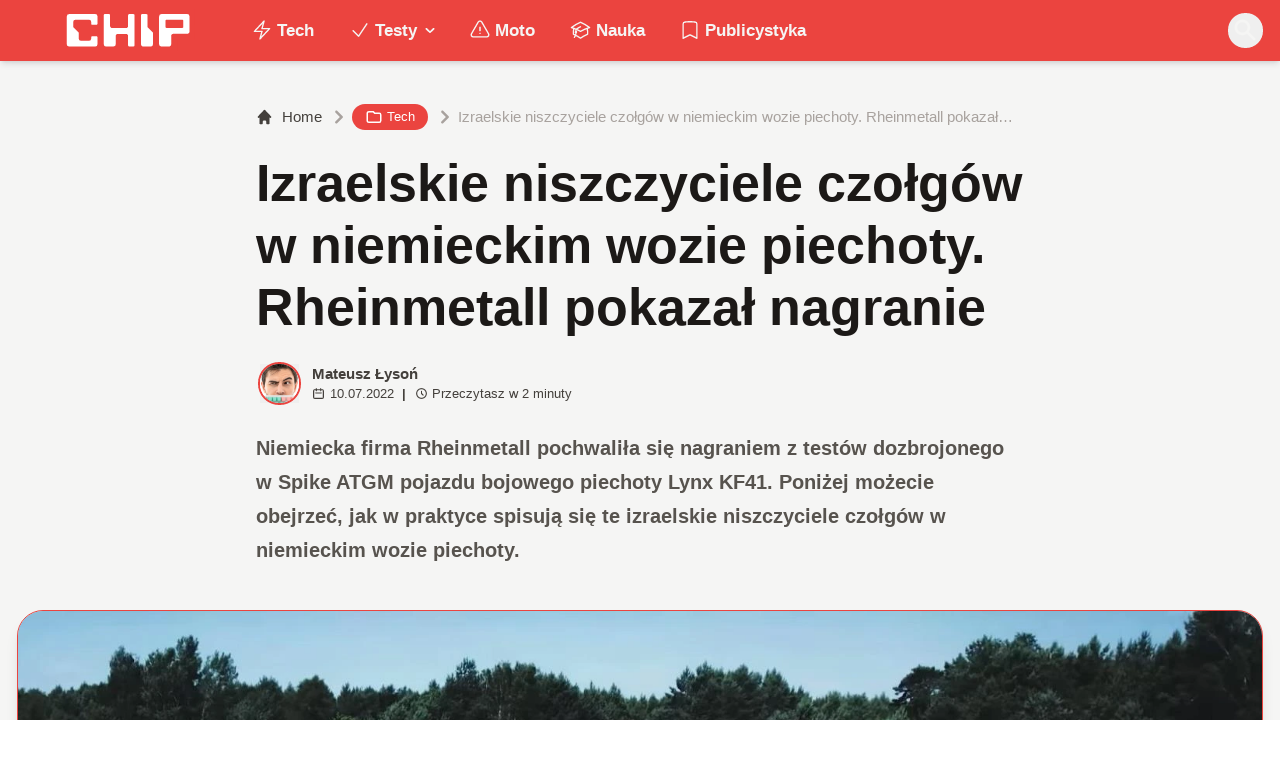

--- FILE ---
content_type: application/javascript; charset=UTF-8
request_url: https://www.chip.pl/_next/static/chunks/992805fa46b359f6.js
body_size: 26021
content:
(globalThis.TURBOPACK||(globalThis.TURBOPACK=[])).push(["object"==typeof document?document.currentScript:void 0,62730,(e,t,r)=>{!function(n,i){"use strict";var a="function",o="undefined",s="object",l="string",u="major",c="model",d="name",m="type",h="vendor",f="version",p="architecture",w="console",g="mobile",b="tablet",v="smarttv",x="wearable",y="embedded",k="Amazon",j="Apple",S="ASUS",N="BlackBerry",C="Browser",E="Chrome",_="Firefox",O="Google",A="Huawei",T="Microsoft",z="Motorola",P="Opera",I="Samsung",F="Sharp",R="Sony",M="Xiaomi",L="Zebra",B="Facebook",U="Chromium OS",D="Mac OS",V=" Browser",$=function(e,t){var r={};for(var n in e)t[n]&&t[n].length%2==0?r[n]=t[n].concat(e[n]):r[n]=e[n];return r},W=function(e){for(var t={},r=0;r<e.length;r++)t[e[r].toUpperCase()]=e[r];return t},H=function(e,t){return typeof e===l&&-1!==q(t).indexOf(q(e))},q=function(e){return e.toLowerCase()},G=function(e,t){if(typeof e===l)return e=e.replace(/^\s\s*/,""),typeof t===o?e:e.substring(0,500)},Y=function(e,t){for(var r,n,i,o,l,u,c=0;c<t.length&&!l;){var d=t[c],m=t[c+1];for(r=n=0;r<d.length&&!l&&d[r];)if(l=d[r++].exec(e))for(i=0;i<m.length;i++)u=l[++n],typeof(o=m[i])===s&&o.length>0?2===o.length?typeof o[1]==a?this[o[0]]=o[1].call(this,u):this[o[0]]=o[1]:3===o.length?typeof o[1]!==a||o[1].exec&&o[1].test?this[o[0]]=u?u.replace(o[1],o[2]):void 0:this[o[0]]=u?o[1].call(this,u,o[2]):void 0:4===o.length&&(this[o[0]]=u?o[3].call(this,u.replace(o[1],o[2])):void 0):this[o]=u||void 0;c+=2}},K=function(e,t){for(var r in t)if(typeof t[r]===s&&t[r].length>0){for(var n=0;n<t[r].length;n++)if(H(t[r][n],e))return"?"===r?void 0:r}else if(H(t[r],e))return"?"===r?void 0:r;return t.hasOwnProperty("*")?t["*"]:e},J={ME:"4.90","NT 3.11":"NT3.51","NT 4.0":"NT4.0",2e3:"NT 5.0",XP:["NT 5.1","NT 5.2"],Vista:"NT 6.0",7:"NT 6.1",8:"NT 6.2",8.1:"NT 6.3",10:["NT 6.4","NT 10.0"],RT:"ARM"},X={browser:[[/\b(?:crmo|crios)\/([\w\.]+)/i],[f,[d,"Chrome"]],[/edg(?:e|ios|a)?\/([\w\.]+)/i],[f,[d,"Edge"]],[/(opera mini)\/([-\w\.]+)/i,/(opera [mobiletab]{3,6})\b.+version\/([-\w\.]+)/i,/(opera)(?:.+version\/|[\/ ]+)([\w\.]+)/i],[d,f],[/opios[\/ ]+([\w\.]+)/i],[f,[d,P+" Mini"]],[/\bop(?:rg)?x\/([\w\.]+)/i],[f,[d,P+" GX"]],[/\bopr\/([\w\.]+)/i],[f,[d,P]],[/\bb[ai]*d(?:uhd|[ub]*[aekoprswx]{5,6})[\/ ]?([\w\.]+)/i],[f,[d,"Baidu"]],[/\b(?:mxbrowser|mxios|myie2)\/?([-\w\.]*)\b/i],[f,[d,"Maxthon"]],[/(kindle)\/([\w\.]+)/i,/(lunascape|maxthon|netfront|jasmine|blazer|sleipnir)[\/ ]?([\w\.]*)/i,/(avant|iemobile|slim(?:browser|boat|jet))[\/ ]?([\d\.]*)/i,/(?:ms|\()(ie) ([\w\.]+)/i,/(flock|rockmelt|midori|epiphany|silk|skyfire|ovibrowser|bolt|iron|vivaldi|iridium|phantomjs|bowser|qupzilla|falkon|rekonq|puffin|brave|whale(?!.+naver)|qqbrowserlite|duckduckgo|klar|helio|(?=comodo_)?dragon)\/([-\w\.]+)/i,/(heytap|ovi|115)browser\/([\d\.]+)/i,/(weibo)__([\d\.]+)/i],[d,f],[/quark(?:pc)?\/([-\w\.]+)/i],[f,[d,"Quark"]],[/\bddg\/([\w\.]+)/i],[f,[d,"DuckDuckGo"]],[/(?:\buc? ?browser|(?:juc.+)ucweb)[\/ ]?([\w\.]+)/i],[f,[d,"UC"+C]],[/microm.+\bqbcore\/([\w\.]+)/i,/\bqbcore\/([\w\.]+).+microm/i,/micromessenger\/([\w\.]+)/i],[f,[d,"WeChat"]],[/konqueror\/([\w\.]+)/i],[f,[d,"Konqueror"]],[/trident.+rv[: ]([\w\.]{1,9})\b.+like gecko/i],[f,[d,"IE"]],[/ya(?:search)?browser\/([\w\.]+)/i],[f,[d,"Yandex"]],[/slbrowser\/([\w\.]+)/i],[f,[d,"Smart Lenovo "+C]],[/(avast|avg)\/([\w\.]+)/i],[[d,/(.+)/,"$1 Secure "+C],f],[/\bfocus\/([\w\.]+)/i],[f,[d,_+" Focus"]],[/\bopt\/([\w\.]+)/i],[f,[d,P+" Touch"]],[/coc_coc\w+\/([\w\.]+)/i],[f,[d,"Coc Coc"]],[/dolfin\/([\w\.]+)/i],[f,[d,"Dolphin"]],[/coast\/([\w\.]+)/i],[f,[d,P+" Coast"]],[/miuibrowser\/([\w\.]+)/i],[f,[d,"MIUI"+V]],[/fxios\/([\w\.-]+)/i],[f,[d,_]],[/\bqihoobrowser\/?([\w\.]*)/i],[f,[d,"360"]],[/\b(qq)\/([\w\.]+)/i],[[d,/(.+)/,"$1Browser"],f],[/(oculus|sailfish|huawei|vivo|pico)browser\/([\w\.]+)/i],[[d,/(.+)/,"$1"+V],f],[/samsungbrowser\/([\w\.]+)/i],[f,[d,I+" Internet"]],[/metasr[\/ ]?([\d\.]+)/i],[f,[d,"Sogou Explorer"]],[/(sogou)mo\w+\/([\d\.]+)/i],[[d,"Sogou Mobile"],f],[/(electron)\/([\w\.]+) safari/i,/(tesla)(?: qtcarbrowser|\/(20\d\d\.[-\w\.]+))/i,/m?(qqbrowser|2345(?=browser|chrome|explorer))\w*[\/ ]?v?([\w\.]+)/i],[d,f],[/(lbbrowser|rekonq)/i,/\[(linkedin)app\]/i],[d],[/ome\/([\w\.]+) \w* ?(iron) saf/i,/ome\/([\w\.]+).+qihu (360)[es]e/i],[f,d],[/((?:fban\/fbios|fb_iab\/fb4a)(?!.+fbav)|;fbav\/([\w\.]+);)/i],[[d,B],f],[/(Klarna)\/([\w\.]+)/i,/(kakao(?:talk|story))[\/ ]([\w\.]+)/i,/(naver)\(.*?(\d+\.[\w\.]+).*\)/i,/safari (line)\/([\w\.]+)/i,/\b(line)\/([\w\.]+)\/iab/i,/(alipay)client\/([\w\.]+)/i,/(twitter)(?:and| f.+e\/([\w\.]+))/i,/(chromium|instagram|snapchat)[\/ ]([-\w\.]+)/i],[d,f],[/\bgsa\/([\w\.]+) .*safari\//i],[f,[d,"GSA"]],[/musical_ly(?:.+app_?version\/|_)([\w\.]+)/i],[f,[d,"TikTok"]],[/headlesschrome(?:\/([\w\.]+)| )/i],[f,[d,E+" Headless"]],[/ wv\).+(chrome)\/([\w\.]+)/i],[[d,E+" WebView"],f],[/droid.+ version\/([\w\.]+)\b.+(?:mobile safari|safari)/i],[f,[d,"Android "+C]],[/(chrome|omniweb|arora|[tizenoka]{5} ?browser)\/v?([\w\.]+)/i],[d,f],[/version\/([\w\.\,]+) .*mobile\/\w+ (safari)/i],[f,[d,"Mobile Safari"]],[/version\/([\w(\.|\,)]+) .*(mobile ?safari|safari)/i],[f,d],[/webkit.+?(mobile ?safari|safari)(\/[\w\.]+)/i],[d,[f,K,{"1.0":"/8",1.2:"/1",1.3:"/3","2.0":"/412","2.0.2":"/416","2.0.3":"/417","2.0.4":"/419","?":"/"}]],[/(webkit|khtml)\/([\w\.]+)/i],[d,f],[/(navigator|netscape\d?)\/([-\w\.]+)/i],[[d,"Netscape"],f],[/(wolvic|librewolf)\/([\w\.]+)/i],[d,f],[/mobile vr; rv:([\w\.]+)\).+firefox/i],[f,[d,_+" Reality"]],[/ekiohf.+(flow)\/([\w\.]+)/i,/(swiftfox)/i,/(icedragon|iceweasel|camino|chimera|fennec|maemo browser|minimo|conkeror)[\/ ]?([\w\.\+]+)/i,/(seamonkey|k-meleon|icecat|iceape|firebird|phoenix|palemoon|basilisk|waterfox)\/([-\w\.]+)$/i,/(firefox)\/([\w\.]+)/i,/(mozilla)\/([\w\.]+) .+rv\:.+gecko\/\d+/i,/(polaris|lynx|dillo|icab|doris|amaya|w3m|netsurf|obigo|mosaic|(?:go|ice|up)[\. ]?browser)[-\/ ]?v?([\w\.]+)/i,/(links) \(([\w\.]+)/i],[d,[f,/_/g,"."]],[/(cobalt)\/([\w\.]+)/i],[d,[f,/master.|lts./,""]]],cpu:[[/(?:(amd|x(?:(?:86|64)[-_])?|wow|win)64)[;\)]/i],[[p,"amd64"]],[/(ia32(?=;))/i],[[p,q]],[/((?:i[346]|x)86)[;\)]/i],[[p,"ia32"]],[/\b(aarch64|arm(v?8e?l?|_?64))\b/i],[[p,"arm64"]],[/\b(arm(?:v[67])?ht?n?[fl]p?)\b/i],[[p,"armhf"]],[/windows (ce|mobile); ppc;/i],[[p,"arm"]],[/((?:ppc|powerpc)(?:64)?)(?: mac|;|\))/i],[[p,/ower/,"",q]],[/(sun4\w)[;\)]/i],[[p,"sparc"]],[/((?:avr32|ia64(?=;))|68k(?=\))|\barm(?=v(?:[1-7]|[5-7]1)l?|;|eabi)|(?=atmel )avr|(?:irix|mips|sparc)(?:64)?\b|pa-risc)/i],[[p,q]]],device:[[/\b(sch-i[89]0\d|shw-m380s|sm-[ptx]\w{2,4}|gt-[pn]\d{2,4}|sgh-t8[56]9|nexus 10)/i],[c,[h,I],[m,b]],[/\b((?:s[cgp]h|gt|sm)-(?![lr])\w+|sc[g-]?[\d]+a?|galaxy nexus)/i,/samsung[- ]((?!sm-[lr])[-\w]+)/i,/sec-(sgh\w+)/i],[c,[h,I],[m,g]],[/(?:\/|\()(ip(?:hone|od)[\w, ]*)(?:\/|;)/i],[c,[h,j],[m,g]],[/\((ipad);[-\w\),; ]+apple/i,/applecoremedia\/[\w\.]+ \((ipad)/i,/\b(ipad)\d\d?,\d\d?[;\]].+ios/i],[c,[h,j],[m,b]],[/(macintosh);/i],[c,[h,j]],[/\b(sh-?[altvz]?\d\d[a-ekm]?)/i],[c,[h,F],[m,g]],[/(?:honor)([-\w ]+)[;\)]/i],[c,[h,"Honor"],[m,g]],[/\b((?:ag[rs][23]?|bah2?|sht?|btv)-a?[lw]\d{2})\b(?!.+d\/s)/i],[c,[h,A],[m,b]],[/(?:huawei)([-\w ]+)[;\)]/i,/\b(nexus 6p|\w{2,4}e?-[atu]?[ln][\dx][012359c][adn]?)\b(?!.+d\/s)/i],[c,[h,A],[m,g]],[/\b(poco[\w ]+|m2\d{3}j\d\d[a-z]{2})(?: bui|\))/i,/\b; (\w+) build\/hm\1/i,/\b(hm[-_ ]?note?[_ ]?(?:\d\w)?) bui/i,/\b(redmi[\-_ ]?(?:note|k)?[\w_ ]+)(?: bui|\))/i,/oid[^\)]+; (m?[12][0-389][01]\w{3,6}[c-y])( bui|; wv|\))/i,/\b(mi[-_ ]?(?:a\d|one|one[_ ]plus|note lte|max|cc)?[_ ]?(?:\d?\w?)[_ ]?(?:plus|se|lite|pro)?)(?: bui|\))/i],[[c,/_/g," "],[h,M],[m,g]],[/oid[^\)]+; (2\d{4}(283|rpbf)[cgl])( bui|\))/i,/\b(mi[-_ ]?(?:pad)(?:[\w_ ]+))(?: bui|\))/i],[[c,/_/g," "],[h,M],[m,b]],[/; (\w+) bui.+ oppo/i,/\b(cph[12]\d{3}|p(?:af|c[al]|d\w|e[ar])[mt]\d0|x9007|a101op)\b/i],[c,[h,"OPPO"],[m,g]],[/\b(opd2\d{3}a?) bui/i],[c,[h,"OPPO"],[m,b]],[/vivo (\w+)(?: bui|\))/i,/\b(v[12]\d{3}\w?[at])(?: bui|;)/i],[c,[h,"Vivo"],[m,g]],[/\b(rmx[1-3]\d{3})(?: bui|;|\))/i],[c,[h,"Realme"],[m,g]],[/\b(milestone|droid(?:[2-4x]| (?:bionic|x2|pro|razr))?:?( 4g)?)\b[\w ]+build\//i,/\bmot(?:orola)?[- ](\w*)/i,/((?:moto[\w\(\) ]+|xt\d{3,4}|nexus 6)(?= bui|\)))/i],[c,[h,z],[m,g]],[/\b(mz60\d|xoom[2 ]{0,2}) build\//i],[c,[h,z],[m,b]],[/((?=lg)?[vl]k\-?\d{3}) bui| 3\.[-\w; ]{10}lg?-([06cv9]{3,4})/i],[c,[h,"LG"],[m,b]],[/(lm(?:-?f100[nv]?|-[\w\.]+)(?= bui|\))|nexus [45])/i,/\blg[-e;\/ ]+((?!browser|netcast|android tv)\w+)/i,/\blg-?([\d\w]+) bui/i],[c,[h,"LG"],[m,g]],[/(ideatab[-\w ]+)/i,/lenovo ?(s[56]000[-\w]+|tab(?:[\w ]+)|yt[-\d\w]{6}|tb[-\d\w]{6})/i],[c,[h,"Lenovo"],[m,b]],[/(?:maemo|nokia).*(n900|lumia \d+)/i,/nokia[-_ ]?([-\w\.]*)/i],[[c,/_/g," "],[h,"Nokia"],[m,g]],[/(pixel c)\b/i],[c,[h,O],[m,b]],[/droid.+; (pixel[\daxl ]{0,6})(?: bui|\))/i],[c,[h,O],[m,g]],[/droid.+; (a?\d[0-2]{2}so|[c-g]\d{4}|so[-gl]\w+|xq-a\w[4-7][12])(?= bui|\).+chrome\/(?![1-6]{0,1}\d\.))/i],[c,[h,R],[m,g]],[/sony tablet [ps]/i,/\b(?:sony)?sgp\w+(?: bui|\))/i],[[c,"Xperia Tablet"],[h,R],[m,b]],[/ (kb2005|in20[12]5|be20[12][59])\b/i,/(?:one)?(?:plus)? (a\d0\d\d)(?: b|\))/i],[c,[h,"OnePlus"],[m,g]],[/(alexa)webm/i,/(kf[a-z]{2}wi|aeo(?!bc)\w\w)( bui|\))/i,/(kf[a-z]+)( bui|\)).+silk\//i],[c,[h,k],[m,b]],[/((?:sd|kf)[0349hijorstuw]+)( bui|\)).+silk\//i],[[c,/(.+)/g,"Fire Phone $1"],[h,k],[m,g]],[/(playbook);[-\w\),; ]+(rim)/i],[c,h,[m,b]],[/\b((?:bb[a-f]|st[hv])100-\d)/i,/\(bb10; (\w+)/i],[c,[h,N],[m,g]],[/(?:\b|asus_)(transfo[prime ]{4,10} \w+|eeepc|slider \w+|nexus 7|padfone|p00[cj])/i],[c,[h,S],[m,b]],[/ (z[bes]6[027][012][km][ls]|zenfone \d\w?)\b/i],[c,[h,S],[m,g]],[/(nexus 9)/i],[c,[h,"HTC"],[m,b]],[/(htc)[-;_ ]{1,2}([\w ]+(?=\)| bui)|\w+)/i,/(zte)[- ]([\w ]+?)(?: bui|\/|\))/i,/(alcatel|geeksphone|nexian|panasonic(?!(?:;|\.))|sony(?!-bra))[-_ ]?([-\w]*)/i],[h,[c,/_/g," "],[m,g]],[/droid [\w\.]+; ((?:8[14]9[16]|9(?:0(?:48|60|8[01])|1(?:3[27]|66)|2(?:6[69]|9[56])|466))[gqswx])\w*(\)| bui)/i],[c,[h,"TCL"],[m,b]],[/(itel) ((\w+))/i],[[h,q],c,[m,K,{tablet:["p10001l","w7001"],"*":"mobile"}]],[/droid.+; ([ab][1-7]-?[0178a]\d\d?)/i],[c,[h,"Acer"],[m,b]],[/droid.+; (m[1-5] note) bui/i,/\bmz-([-\w]{2,})/i],[c,[h,"Meizu"],[m,g]],[/; ((?:power )?armor(?:[\w ]{0,8}))(?: bui|\))/i],[c,[h,"Ulefone"],[m,g]],[/; (energy ?\w+)(?: bui|\))/i,/; energizer ([\w ]+)(?: bui|\))/i],[c,[h,"Energizer"],[m,g]],[/; cat (b35);/i,/; (b15q?|s22 flip|s48c|s62 pro)(?: bui|\))/i],[c,[h,"Cat"],[m,g]],[/((?:new )?andromax[\w- ]+)(?: bui|\))/i],[c,[h,"Smartfren"],[m,g]],[/droid.+; (a(?:015|06[35]|142p?))/i],[c,[h,"Nothing"],[m,g]],[/(blackberry|benq|palm(?=\-)|sonyericsson|acer|asus|dell|meizu|motorola|polytron|infinix|tecno|micromax|advan)[-_ ]?([-\w]*)/i,/; (imo) ((?!tab)[\w ]+?)(?: bui|\))/i,/(hp) ([\w ]+\w)/i,/(asus)-?(\w+)/i,/(microsoft); (lumia[\w ]+)/i,/(lenovo)[-_ ]?([-\w]+)/i,/(jolla)/i,/(oppo) ?([\w ]+) bui/i],[h,c,[m,g]],[/(imo) (tab \w+)/i,/(kobo)\s(ereader|touch)/i,/(archos) (gamepad2?)/i,/(hp).+(touchpad(?!.+tablet)|tablet)/i,/(kindle)\/([\w\.]+)/i,/(nook)[\w ]+build\/(\w+)/i,/(dell) (strea[kpr\d ]*[\dko])/i,/(le[- ]+pan)[- ]+(\w{1,9}) bui/i,/(trinity)[- ]*(t\d{3}) bui/i,/(gigaset)[- ]+(q\w{1,9}) bui/i,/(vodafone) ([\w ]+)(?:\)| bui)/i],[h,c,[m,b]],[/(surface duo)/i],[c,[h,T],[m,b]],[/droid [\d\.]+; (fp\du?)(?: b|\))/i],[c,[h,"Fairphone"],[m,g]],[/(u304aa)/i],[c,[h,"AT&T"],[m,g]],[/\bsie-(\w*)/i],[c,[h,"Siemens"],[m,g]],[/\b(rct\w+) b/i],[c,[h,"RCA"],[m,b]],[/\b(venue[\d ]{2,7}) b/i],[c,[h,"Dell"],[m,b]],[/\b(q(?:mv|ta)\w+) b/i],[c,[h,"Verizon"],[m,b]],[/\b(?:barnes[& ]+noble |bn[rt])([\w\+ ]*) b/i],[c,[h,"Barnes & Noble"],[m,b]],[/\b(tm\d{3}\w+) b/i],[c,[h,"NuVision"],[m,b]],[/\b(k88) b/i],[c,[h,"ZTE"],[m,b]],[/\b(nx\d{3}j) b/i],[c,[h,"ZTE"],[m,g]],[/\b(gen\d{3}) b.+49h/i],[c,[h,"Swiss"],[m,g]],[/\b(zur\d{3}) b/i],[c,[h,"Swiss"],[m,b]],[/\b((zeki)?tb.*\b) b/i],[c,[h,"Zeki"],[m,b]],[/\b([yr]\d{2}) b/i,/\b(dragon[- ]+touch |dt)(\w{5}) b/i],[[h,"Dragon Touch"],c,[m,b]],[/\b(ns-?\w{0,9}) b/i],[c,[h,"Insignia"],[m,b]],[/\b((nxa|next)-?\w{0,9}) b/i],[c,[h,"NextBook"],[m,b]],[/\b(xtreme\_)?(v(1[045]|2[015]|[3469]0|7[05])) b/i],[[h,"Voice"],c,[m,g]],[/\b(lvtel\-)?(v1[12]) b/i],[[h,"LvTel"],c,[m,g]],[/\b(ph-1) /i],[c,[h,"Essential"],[m,g]],[/\b(v(100md|700na|7011|917g).*\b) b/i],[c,[h,"Envizen"],[m,b]],[/\b(trio[-\w\. ]+) b/i],[c,[h,"MachSpeed"],[m,b]],[/\btu_(1491) b/i],[c,[h,"Rotor"],[m,b]],[/(shield[\w ]+) b/i],[c,[h,"Nvidia"],[m,b]],[/(sprint) (\w+)/i],[h,c,[m,g]],[/(kin\.[onetw]{3})/i],[[c,/\./g," "],[h,T],[m,g]],[/droid.+; (cc6666?|et5[16]|mc[239][23]x?|vc8[03]x?)\)/i],[c,[h,L],[m,b]],[/droid.+; (ec30|ps20|tc[2-8]\d[kx])\)/i],[c,[h,L],[m,g]],[/smart-tv.+(samsung)/i],[h,[m,v]],[/hbbtv.+maple;(\d+)/i],[[c,/^/,"SmartTV"],[h,I],[m,v]],[/(nux; netcast.+smarttv|lg (netcast\.tv-201\d|android tv))/i],[[h,"LG"],[m,v]],[/(apple) ?tv/i],[h,[c,j+" TV"],[m,v]],[/crkey/i],[[c,E+"cast"],[h,O],[m,v]],[/droid.+aft(\w+)( bui|\))/i],[c,[h,k],[m,v]],[/\(dtv[\);].+(aquos)/i,/(aquos-tv[\w ]+)\)/i],[c,[h,F],[m,v]],[/(bravia[\w ]+)( bui|\))/i],[c,[h,R],[m,v]],[/(mitv-\w{5}) bui/i],[c,[h,M],[m,v]],[/Hbbtv.*(technisat) (.*);/i],[h,c,[m,v]],[/\b(roku)[\dx]*[\)\/]((?:dvp-)?[\d\.]*)/i,/hbbtv\/\d+\.\d+\.\d+ +\([\w\+ ]*; *([\w\d][^;]*);([^;]*)/i],[[h,G],[c,G],[m,v]],[/\b(android tv|smart[- ]?tv|opera tv|tv; rv:)\b/i],[[m,v]],[/(ouya)/i,/(nintendo) ([wids3utch]+)/i],[h,c,[m,w]],[/droid.+; (shield) bui/i],[c,[h,"Nvidia"],[m,w]],[/(playstation [345portablevi]+)/i],[c,[h,R],[m,w]],[/\b(xbox(?: one)?(?!; xbox))[\); ]/i],[c,[h,T],[m,w]],[/\b(sm-[lr]\d\d[05][fnuw]?s?)\b/i],[c,[h,I],[m,x]],[/((pebble))app/i],[h,c,[m,x]],[/(watch)(?: ?os[,\/]|\d,\d\/)[\d\.]+/i],[c,[h,j],[m,x]],[/droid.+; (glass) \d/i],[c,[h,O],[m,x]],[/droid.+; (wt63?0{2,3})\)/i],[c,[h,L],[m,x]],[/droid.+; (glass) \d/i],[c,[h,O],[m,x]],[/(pico) (4|neo3(?: link|pro)?)/i],[h,c,[m,x]],[/; (quest( \d| pro)?)/i],[c,[h,B],[m,x]],[/(tesla)(?: qtcarbrowser|\/[-\w\.]+)/i],[h,[m,y]],[/(aeobc)\b/i],[c,[h,k],[m,y]],[/droid .+?; ([^;]+?)(?: bui|; wv\)|\) applew).+? mobile safari/i],[c,[m,g]],[/droid .+?; ([^;]+?)(?: bui|\) applew).+?(?! mobile) safari/i],[c,[m,b]],[/\b((tablet|tab)[;\/]|focus\/\d(?!.+mobile))/i],[[m,b]],[/(phone|mobile(?:[;\/]| [ \w\/\.]*safari)|pda(?=.+windows ce))/i],[[m,g]],[/(android[-\w\. ]{0,9});.+buil/i],[c,[h,"Generic"]]],engine:[[/windows.+ edge\/([\w\.]+)/i],[f,[d,"EdgeHTML"]],[/(arkweb)\/([\w\.]+)/i],[d,f],[/webkit\/537\.36.+chrome\/(?!27)([\w\.]+)/i],[f,[d,"Blink"]],[/(presto)\/([\w\.]+)/i,/(webkit|trident|netfront|netsurf|amaya|lynx|w3m|goanna|servo)\/([\w\.]+)/i,/ekioh(flow)\/([\w\.]+)/i,/(khtml|tasman|links)[\/ ]\(?([\w\.]+)/i,/(icab)[\/ ]([23]\.[\d\.]+)/i,/\b(libweb)/i],[d,f],[/rv\:([\w\.]{1,9})\b.+(gecko)/i],[f,d]],os:[[/microsoft (windows) (vista|xp)/i],[d,f],[/(windows (?:phone(?: os)?|mobile))[\/ ]?([\d\.\w ]*)/i],[d,[f,K,J]],[/windows nt 6\.2; (arm)/i,/windows[\/ ]?([ntce\d\. ]+\w)(?!.+xbox)/i,/(?:win(?=3|9|n)|win 9x )([nt\d\.]+)/i],[[f,K,J],[d,"Windows"]],[/ip[honead]{2,4}\b(?:.*os ([\w]+) like mac|; opera)/i,/(?:ios;fbsv\/|iphone.+ios[\/ ])([\d\.]+)/i,/cfnetwork\/.+darwin/i],[[f,/_/g,"."],[d,"iOS"]],[/(mac os x) ?([\w\. ]*)/i,/(macintosh|mac_powerpc\b)(?!.+haiku)/i],[[d,D],[f,/_/g,"."]],[/droid ([\w\.]+)\b.+(android[- ]x86|harmonyos)/i],[f,d],[/(android|webos|qnx|bada|rim tablet os|maemo|meego|sailfish|openharmony)[-\/ ]?([\w\.]*)/i,/(blackberry)\w*\/([\w\.]*)/i,/(tizen|kaios)[\/ ]([\w\.]+)/i,/\((series40);/i],[d,f],[/\(bb(10);/i],[f,[d,N]],[/(?:symbian ?os|symbos|s60(?=;)|series60)[-\/ ]?([\w\.]*)/i],[f,[d,"Symbian"]],[/mozilla\/[\d\.]+ \((?:mobile|tablet|tv|mobile; [\w ]+); rv:.+ gecko\/([\w\.]+)/i],[f,[d,_+" OS"]],[/web0s;.+rt(tv)/i,/\b(?:hp)?wos(?:browser)?\/([\w\.]+)/i],[f,[d,"webOS"]],[/watch(?: ?os[,\/]|\d,\d\/)([\d\.]+)/i],[f,[d,"watchOS"]],[/crkey\/([\d\.]+)/i],[f,[d,E+"cast"]],[/(cros) [\w]+(?:\)| ([\w\.]+)\b)/i],[[d,U],f],[/panasonic;(viera)/i,/(netrange)mmh/i,/(nettv)\/(\d+\.[\w\.]+)/i,/(nintendo|playstation) ([wids345portablevuch]+)/i,/(xbox); +xbox ([^\);]+)/i,/\b(joli|palm)\b ?(?:os)?\/?([\w\.]*)/i,/(mint)[\/\(\) ]?(\w*)/i,/(mageia|vectorlinux)[; ]/i,/([kxln]?ubuntu|debian|suse|opensuse|gentoo|arch(?= linux)|slackware|fedora|mandriva|centos|pclinuxos|red ?hat|zenwalk|linpus|raspbian|plan 9|minix|risc os|contiki|deepin|manjaro|elementary os|sabayon|linspire)(?: gnu\/linux)?(?: enterprise)?(?:[- ]linux)?(?:-gnu)?[-\/ ]?(?!chrom|package)([-\w\.]*)/i,/(hurd|linux) ?([\w\.]*)/i,/(gnu) ?([\w\.]*)/i,/\b([-frentopcghs]{0,5}bsd|dragonfly)[\/ ]?(?!amd|[ix346]{1,2}86)([\w\.]*)/i,/(haiku) (\w+)/i],[d,f],[/(sunos) ?([\w\.\d]*)/i],[[d,"Solaris"],f],[/((?:open)?solaris)[-\/ ]?([\w\.]*)/i,/(aix) ((\d)(?=\.|\)| )[\w\.])*/i,/\b(beos|os\/2|amigaos|morphos|openvms|fuchsia|hp-ux|serenityos)/i,/(unix) ?([\w\.]*)/i],[d,f]]},Z=function(e,t){if(typeof e===s&&(t=e,e=void 0),!(this instanceof Z))return new Z(e,t).getResult();var r=typeof n!==o&&n.navigator?n.navigator:void 0,i=e||(r&&r.userAgent?r.userAgent:""),w=r&&r.userAgentData?r.userAgentData:void 0,v=t?$(X,t):X,x=r&&r.userAgent==i;return this.getBrowser=function(){var e,t={};return t[d]=void 0,t[f]=void 0,Y.call(t,i,v.browser),t[u]=typeof(e=t[f])===l?e.replace(/[^\d\.]/g,"").split(".")[0]:void 0,x&&r&&r.brave&&typeof r.brave.isBrave==a&&(t[d]="Brave"),t},this.getCPU=function(){var e={};return e[p]=void 0,Y.call(e,i,v.cpu),e},this.getDevice=function(){var e={};return e[h]=void 0,e[c]=void 0,e[m]=void 0,Y.call(e,i,v.device),x&&!e[m]&&w&&w.mobile&&(e[m]=g),x&&"Macintosh"==e[c]&&r&&typeof r.standalone!==o&&r.maxTouchPoints&&r.maxTouchPoints>2&&(e[c]="iPad",e[m]=b),e},this.getEngine=function(){var e={};return e[d]=void 0,e[f]=void 0,Y.call(e,i,v.engine),e},this.getOS=function(){var e={};return e[d]=void 0,e[f]=void 0,Y.call(e,i,v.os),x&&!e[d]&&w&&w.platform&&"Unknown"!=w.platform&&(e[d]=w.platform.replace(/chrome os/i,U).replace(/macos/i,D)),e},this.getResult=function(){return{ua:this.getUA(),browser:this.getBrowser(),engine:this.getEngine(),os:this.getOS(),device:this.getDevice(),cpu:this.getCPU()}},this.getUA=function(){return i},this.setUA=function(e){return i=typeof e===l&&e.length>500?G(e,500):e,this},this.setUA(i),this};if(Z.VERSION="1.0.40",Z.BROWSER=W([d,f,u]),Z.CPU=W([p]),Z.DEVICE=W([c,h,m,w,g,v,b,x,y]),Z.ENGINE=Z.OS=W([d,f]),typeof r!==o)t.exports&&(r=t.exports=Z),r.UAParser=Z;else if(typeof define===a&&define.amd)e.r,void 0!==Z&&e.v(Z);else typeof n!==o&&(n.UAParser=Z);var Q=typeof n!==o&&(n.jQuery||n.Zepto);if(Q&&!Q.ua){var ee=new Z;Q.ua=ee.getResult(),Q.ua.get=function(){return ee.getUA()},Q.ua.set=function(e){ee.setUA(e);var t=ee.getResult();for(var r in t)Q.ua[r]=t[r]}}}("object"==typeof window?window:e.e)},41447,(e,t,r)=>{"use strict";Object.defineProperty(r,"__esModule",{value:!0});var n=e.r(75705),i=n&&"object"==typeof n&&"default"in n?n.default:n,a=e.r(62730),o=new a,s=o.getBrowser(),l=o.getCPU(),u=o.getDevice(),c=o.getEngine(),d=o.getOS(),m=o.getUA(),h=function(e){return o.setUA(e)},f=function(e){if(!e)return void console.error("No userAgent string was provided");var t=new a(e);return{UA:t,browser:t.getBrowser(),cpu:t.getCPU(),device:t.getDevice(),engine:t.getEngine(),os:t.getOS(),ua:t.getUA(),setUserAgent:function(e){return t.setUA(e)}}},p=Object.freeze({ClientUAInstance:o,browser:s,cpu:l,device:u,engine:c,os:d,ua:m,setUa:h,parseUserAgent:f});function w(e,t){var r=Object.keys(e);if(Object.getOwnPropertySymbols){var n=Object.getOwnPropertySymbols(e);t&&(n=n.filter(function(t){return Object.getOwnPropertyDescriptor(e,t).enumerable})),r.push.apply(r,n)}return r}function g(e){return(g="function"==typeof Symbol&&"symbol"==typeof Symbol.iterator?function(e){return typeof e}:function(e){return e&&"function"==typeof Symbol&&e.constructor===Symbol&&e!==Symbol.prototype?"symbol":typeof e})(e)}function b(){return(b=Object.assign||function(e){for(var t=1;t<arguments.length;t++){var r=arguments[t];for(var n in r)Object.prototype.hasOwnProperty.call(r,n)&&(e[n]=r[n])}return e}).apply(this,arguments)}function v(e){return(v=Object.setPrototypeOf?Object.getPrototypeOf:function(e){return e.__proto__||Object.getPrototypeOf(e)})(e)}function x(e,t){return(x=Object.setPrototypeOf||function(e,t){return e.__proto__=t,e})(e,t)}function y(e,t){if(null==e)return{};var r,n,i=function(e,t){if(null==e)return{};var r,n,i={},a=Object.keys(e);for(n=0;n<a.length;n++)r=a[n],t.indexOf(r)>=0||(i[r]=e[r]);return i}(e,t);if(Object.getOwnPropertySymbols){var a=Object.getOwnPropertySymbols(e);for(n=0;n<a.length;n++)r=a[n],!(t.indexOf(r)>=0)&&Object.prototype.propertyIsEnumerable.call(e,r)&&(i[r]=e[r])}return i}function k(e){if(void 0===e)throw ReferenceError("this hasn't been initialised - super() hasn't been called");return e}function j(e,t){(null==t||t>e.length)&&(t=e.length);for(var r=0,n=Array(t);r<t;r++)n[r]=e[r];return n}var S="mobile",N="tablet",C="smarttv",E="console",_="wearable",O="embedded",A=void 0,T={Chrome:"Chrome",Firefox:"Firefox",Opera:"Opera",Yandex:"Yandex",Safari:"Safari",InternetExplorer:"Internet Explorer",Edge:"Edge",Chromium:"Chromium",Ie:"IE",MobileSafari:"Mobile Safari",EdgeChromium:"Edge Chromium",MIUI:"MIUI Browser",SamsungBrowser:"Samsung Browser"},z={IOS:"iOS",Android:"Android",WindowsPhone:"Windows Phone",Windows:"Windows",MAC_OS:"Mac OS"},P={isMobile:!1,isTablet:!1,isBrowser:!1,isSmartTV:!1,isConsole:!1,isWearable:!1},I=function(e){switch(e){case S:return{isMobile:!0};case N:return{isTablet:!0};case C:return{isSmartTV:!0};case E:return{isConsole:!0};case _:return{isWearable:!0};case A:return{isBrowser:!0};case O:return{isEmbedded:!0};default:return P}},F=function(e){var t=arguments.length>1&&void 0!==arguments[1]?arguments[1]:"none";return e||t},R=function(){return!!("u">typeof window&&(window.navigator||navigator))&&(window.navigator||navigator)},M=function(e){var t=R();return t&&t.platform&&(-1!==t.platform.indexOf(e)||"MacIntel"===t.platform&&t.maxTouchPoints>1&&!window.MSStream)},L=function(e){return e.type===S},B=function(e){return e.type===N},U=function(e){var t=e.type;return t===S||t===N},D=function(e){return e.type===C},V=function(e){return e.type===A},$=function(e){return e.type===_},W=function(e){return e.type===E},H=function(e){return e.type===O},q=function(e){return F(e.vendor)},G=function(e){return F(e.model)},Y=function(e){return F(e.type,"browser")},K=function(e){return e.name===z.Android},J=function(e){return e.name===z.Windows},X=function(e){return e.name===z.MAC_OS},Z=function(e){return e.name===z.WindowsPhone},Q=function(e){return e.name===z.IOS},ee=function(e){return F(e.version)},et=function(e){return F(e.name)},er=function(e){return e.name===T.Chrome},en=function(e){return e.name===T.Firefox},ei=function(e){return e.name===T.Chromium},ea=function(e){return e.name===T.Edge},eo=function(e){return e.name===T.Yandex},es=function(e){var t=e.name;return t===T.Safari||t===T.MobileSafari},el=function(e){return e.name===T.MobileSafari},eu=function(e){return e.name===T.Opera},ec=function(e){var t=e.name;return t===T.InternetExplorer||t===T.Ie},ed=function(e){return e.name===T.MIUI},em=function(e){return e.name===T.SamsungBrowser},eh=function(e){return F(e.version)},ef=function(e){return F(e.major)},ep=function(e){return F(e.name)},ew=function(e){return F(e.name)},eg=function(e){return F(e.version)},eb=function(){var e=R(),t=e&&e.userAgent&&e.userAgent.toLowerCase();return"string"==typeof t&&/electron/.test(t)},ev=function(e){return"string"==typeof e&&-1!==e.indexOf("Edg/")},ex=function(){var e=R();return e&&(/iPad|iPhone|iPod/.test(e.platform)||"MacIntel"===e.platform&&e.maxTouchPoints>1)&&!window.MSStream},ey=function(){return M("iPad")},ek=function(){return M("iPhone")},ej=function(){return M("iPod")},eS=function(e){return F(e)};function eN(e){var t=e||p,r=t.device,n=t.browser,i=t.os,a=t.engine,o=t.ua;return{isSmartTV:D(r),isConsole:W(r),isWearable:$(r),isEmbedded:H(r),isMobileSafari:el(n)||ey(),isChromium:ei(n),isMobile:U(r)||ey(),isMobileOnly:L(r),isTablet:B(r)||ey(),isBrowser:V(r),isDesktop:V(r),isAndroid:K(i),isWinPhone:Z(i),isIOS:Q(i)||ey(),isChrome:er(n),isFirefox:en(n),isSafari:es(n),isOpera:eu(n),isIE:ec(n),osVersion:ee(i),osName:et(i),fullBrowserVersion:eh(n),browserVersion:ef(n),browserName:ep(n),mobileVendor:q(r),mobileModel:G(r),engineName:ew(a),engineVersion:eg(a),getUA:eS(o),isEdge:ea(n)||ev(o),isYandex:eo(n),deviceType:Y(r),isIOS13:ex(),isIPad13:ey(),isIPhone13:ek(),isIPod13:ej(),isElectron:eb(),isEdgeChromium:ev(o),isLegacyEdge:ea(n)&&!ev(o),isWindows:J(i),isMacOs:X(i),isMIUI:ed(n),isSamsungBrowser:em(n)}}var eC=D(u),eE=W(u),e_=$(u),eO=H(u),eA=el(s)||ey(),eT=ei(s),ez=U(u)||ey(),eP=L(u),eI=B(u)||ey(),eF=V(u),eR=V(u),eM=K(d),eL=Z(d),eB=Q(d)||ey(),eU=er(s),eD=en(s),eV=es(s),e$=eu(s),eW=ec(s),eH=ee(d),eq=et(d),eG=eh(s),eY=ef(s),eK=ep(s),eJ=q(u),eX=G(u),eZ=ew(c),eQ=eg(c),e0=eS(m),e1=ea(s)||ev(m),e2=eo(s),e3=Y(u),e4=ex(),e5=ey(),e6=ek(),e9=ej(),e8=eb(),e7=ev(m),te=ea(s)&&!ev(m),tt=J(d),tr=X(d),tn=ed(s),ti=em(s);function ta(e){return f(e||window.navigator.userAgent)}r.AndroidView=function(e){var t=e.renderWithFragment,r=e.children,a=y(e,["renderWithFragment","children"]);return eM?t?i.createElement(n.Fragment,null,r):i.createElement("div",a,r):null},r.BrowserTypes=T,r.BrowserView=function(e){var t=e.renderWithFragment,r=e.children,a=y(e,["renderWithFragment","children"]);return eF?t?i.createElement(n.Fragment,null,r):i.createElement("div",a,r):null},r.ConsoleView=function(e){var t=e.renderWithFragment,r=e.children,a=y(e,["renderWithFragment","children"]);return eE?t?i.createElement(n.Fragment,null,r):i.createElement("div",a,r):null},r.CustomView=function(e){var t=e.renderWithFragment,r=e.children,a=(e.viewClassName,e.style,e.condition),o=y(e,["renderWithFragment","children","viewClassName","style","condition"]);return a?t?i.createElement(n.Fragment,null,r):i.createElement("div",o,r):null},r.IEView=function(e){var t=e.renderWithFragment,r=e.children,a=y(e,["renderWithFragment","children"]);return eW?t?i.createElement(n.Fragment,null,r):i.createElement("div",a,r):null},r.IOSView=function(e){var t=e.renderWithFragment,r=e.children,a=y(e,["renderWithFragment","children"]);return eB?t?i.createElement(n.Fragment,null,r):i.createElement("div",a,r):null},r.MobileOnlyView=function(e){var t=e.renderWithFragment,r=e.children,a=(e.viewClassName,e.style,y(e,["renderWithFragment","children","viewClassName","style"]));return eP?t?i.createElement(n.Fragment,null,r):i.createElement("div",a,r):null},r.MobileView=function(e){var t=e.renderWithFragment,r=e.children,a=y(e,["renderWithFragment","children"]);return ez?t?i.createElement(n.Fragment,null,r):i.createElement("div",a,r):null},r.OsTypes=z,r.SmartTVView=function(e){var t=e.renderWithFragment,r=e.children,a=y(e,["renderWithFragment","children"]);return eC?t?i.createElement(n.Fragment,null,r):i.createElement("div",a,r):null},r.TabletView=function(e){var t=e.renderWithFragment,r=e.children,a=y(e,["renderWithFragment","children"]);return eI?t?i.createElement(n.Fragment,null,r):i.createElement("div",a,r):null},r.WearableView=function(e){var t=e.renderWithFragment,r=e.children,a=y(e,["renderWithFragment","children"]);return e_?t?i.createElement(n.Fragment,null,r):i.createElement("div",a,r):null},r.WinPhoneView=function(e){var t=e.renderWithFragment,r=e.children,a=y(e,["renderWithFragment","children"]);return eL?t?i.createElement(n.Fragment,null,r):i.createElement("div",a,r):null},r.browserName=eK,r.browserVersion=eY,r.deviceDetect=function(e){var t,r,n,i,a=e?f(e):p,o=a.device,s=a.browser,l=a.engine,u=a.os,c=a.ua,d=I(o.type),m=d.isBrowser,h=d.isMobile,g=d.isTablet,b=d.isSmartTV,v=d.isConsole,x=d.isWearable,y=d.isEmbedded;if(m)return{isBrowser:m,browserMajorVersion:F(s.major),browserFullVersion:F(s.version),browserName:F(s.name),engineName:F(l.name),engineVersion:F(l.version),osName:F(u.name),osVersion:F(u.version),userAgent:F(c)};if(b)return{isSmartTV:b,engineName:F(l.name),engineVersion:F(l.version),osName:F(u.name),osVersion:F(u.version),userAgent:F(c)};if(v)return{isConsole:v,engineName:F(l.name),engineVersion:F(l.version),osName:F(u.name),osVersion:F(u.version),userAgent:F(c)};if(h||g){return t=d,r=o,n=u,i=c,function(e){for(var t=1;t<arguments.length;t++){var r=null!=arguments[t]?arguments[t]:{};t%2?w(Object(r),!0).forEach(function(t){var n,i,a;n=e,i=t,a=r[t],i in n?Object.defineProperty(n,i,{value:a,enumerable:!0,configurable:!0,writable:!0}):n[i]=a}):Object.getOwnPropertyDescriptors?Object.defineProperties(e,Object.getOwnPropertyDescriptors(r)):w(Object(r)).forEach(function(t){Object.defineProperty(e,t,Object.getOwnPropertyDescriptor(r,t))})}return e}({},t,{vendor:F(r.vendor),model:F(r.model),os:F(n.name),osVersion:F(n.version),ua:F(i)})}return x?{isWearable:x,engineName:F(l.name),engineVersion:F(l.version),osName:F(u.name),osVersion:F(u.version),userAgent:F(c)}:y?{isEmbedded:y,vendor:F(o.vendor),model:F(o.model),engineName:F(l.name),engineVersion:F(l.version),osName:F(u.name),osVersion:F(u.version),userAgent:F(c)}:void 0},r.deviceType=e3,r.engineName=eZ,r.engineVersion=eQ,r.fullBrowserVersion=eG,r.getSelectorsByUserAgent=function(e){if(!e||"string"!=typeof e)return void console.error("No valid user agent string was provided");var t=f(e);return eN({device:t.device,browser:t.browser,os:t.os,engine:t.engine,ua:t.ua})},r.getUA=e0,r.isAndroid=eM,r.isBrowser=eF,r.isChrome=eU,r.isChromium=eT,r.isConsole=eE,r.isDesktop=eR,r.isEdge=e1,r.isEdgeChromium=e7,r.isElectron=e8,r.isEmbedded=eO,r.isFirefox=eD,r.isIE=eW,r.isIOS=eB,r.isIOS13=e4,r.isIPad13=e5,r.isIPhone13=e6,r.isIPod13=e9,r.isLegacyEdge=te,r.isMIUI=tn,r.isMacOs=tr,r.isMobile=ez,r.isMobileOnly=eP,r.isMobileSafari=eA,r.isOpera=e$,r.isSafari=eV,r.isSamsungBrowser=ti,r.isSmartTV=eC,r.isTablet=eI,r.isWearable=e_,r.isWinPhone=eL,r.isWindows=tt,r.isYandex=e2,r.mobileModel=eX,r.mobileVendor=eJ,r.osName=eq,r.osVersion=eH,r.parseUserAgent=f,r.setUserAgent=function(e){return h(e)},r.useDeviceData=ta,r.useDeviceSelectors=function(e){var t=ta(e||window.navigator.userAgent);return[eN(t),t]},r.useMobileOrientation=function(){var e,t=function(e){if(Array.isArray(e))return e}(e=n.useState(function(){var e=90*(window.innerWidth>window.innerHeight);return{isPortrait:0===e,isLandscape:90===e,orientation:0===e?"portrait":"landscape"}}))||function(e,t){var r,n,i=null==e?null:"u">typeof Symbol&&e[Symbol.iterator]||e["@@iterator"];if(null!=i){var a=[],o=!0,s=!1;try{for(i=i.call(e);!(o=(r=i.next()).done)&&(a.push(r.value),2!==a.length);o=!0);}catch(e){s=!0,n=e}finally{try{o||null==i.return||i.return()}finally{if(s)throw n}}return a}}(e,2)||function(e,t){if(e){if("string"==typeof e)return j(e,2);var r=Object.prototype.toString.call(e).slice(8,-1);if("Object"===r&&e.constructor&&(r=e.constructor.name),"Map"===r||"Set"===r)return Array.from(e);if("Arguments"===r||/^(?:Ui|I)nt(?:8|16|32)(?:Clamped)?Array$/.test(r))return j(e,2)}}(e,2)||function(){throw TypeError("Invalid attempt to destructure non-iterable instance.\nIn order to be iterable, non-array objects must have a [Symbol.iterator]() method.")}(),r=t[0],i=t[1],a=n.useCallback(function(){var e=90*(window.innerWidth>window.innerHeight),t={isPortrait:0===e,isLandscape:90===e,orientation:0===e?"portrait":"landscape"};r.orientation!==t.orientation&&i(t)},[r.orientation]);return n.useEffect(function(){return("u"<typeof window?"undefined":g(window))!==void 0&&ez&&(a(),window.addEventListener("load",a,!1),window.addEventListener("resize",a,!1)),function(){window.removeEventListener("resize",a,!1),window.removeEventListener("load",a,!1)}},[a]),r},r.withOrientationChange=function(e){return function(t){var r;if("function"!=typeof t&&null!==t)throw TypeError("Super expression must either be null or a function");function n(e){var t;if(!(this instanceof n))throw TypeError("Cannot call a class as a function");return(t=function(e,t){if(t&&("object"==typeof t||"function"==typeof t))return t;if(void 0!==t)throw TypeError("Derived constructors may only return object or undefined");return k(e)}(this,v(n).call(this,e))).isEventListenerAdded=!1,t.handleOrientationChange=t.handleOrientationChange.bind(k(t)),t.onOrientationChange=t.onOrientationChange.bind(k(t)),t.onPageLoad=t.onPageLoad.bind(k(t)),t.state={isLandscape:!1,isPortrait:!1},t}return n.prototype=Object.create(t&&t.prototype,{constructor:{value:n,writable:!0,configurable:!0}}),t&&x(n,t),r=[{key:"handleOrientationChange",value:function(){this.isEventListenerAdded||(this.isEventListenerAdded=!0);var e=90*(window.innerWidth>window.innerHeight);this.setState({isPortrait:0===e,isLandscape:90===e})}},{key:"onOrientationChange",value:function(){this.handleOrientationChange()}},{key:"onPageLoad",value:function(){this.handleOrientationChange()}},{key:"componentDidMount",value:function(){("u"<typeof window?"undefined":g(window))!==void 0&&ez&&(this.isEventListenerAdded?window.removeEventListener("load",this.onPageLoad,!1):(this.handleOrientationChange(),window.addEventListener("load",this.onPageLoad,!1)),window.addEventListener("resize",this.onOrientationChange,!1))}},{key:"componentWillUnmount",value:function(){window.removeEventListener("resize",this.onOrientationChange,!1)}},{key:"render",value:function(){return i.createElement(e,b({},this.props,{isLandscape:this.state.isLandscape,isPortrait:this.state.isPortrait}))}}],function(e,t){for(var r=0;r<t.length;r++){var n=t[r];n.enumerable=n.enumerable||!1,n.configurable=!0,"value"in n&&(n.writable=!0),Object.defineProperty(e,n.key,n)}}(n.prototype,r),n}(i.Component)}},65676,(e,t,r)=>{},89286,(e,t,r)=>{var n=e.i(13064);e.r(65676);var i=e.r(75705),a=i&&"object"==typeof i&&"default"in i?i:{default:i},o=void 0!==n.default&&n.default.env&&!0,s=function(e){return"[object String]"===Object.prototype.toString.call(e)},l=function(){function e(e){var t=void 0===e?{}:e,r=t.name,n=void 0===r?"stylesheet":r,i=t.optimizeForSpeed,a=void 0===i?o:i;u(s(n),"`name` must be a string"),this._name=n,this._deletedRulePlaceholder="#"+n+"-deleted-rule____{}",u("boolean"==typeof a,"`optimizeForSpeed` must be a boolean"),this._optimizeForSpeed=a,this._serverSheet=void 0,this._tags=[],this._injected=!1,this._rulesCount=0;var l="u">typeof window&&document.querySelector('meta[property="csp-nonce"]');this._nonce=l?l.getAttribute("content"):null}var t,r=e.prototype;return r.setOptimizeForSpeed=function(e){u("boolean"==typeof e,"`setOptimizeForSpeed` accepts a boolean"),u(0===this._rulesCount,"optimizeForSpeed cannot be when rules have already been inserted"),this.flush(),this._optimizeForSpeed=e,this.inject()},r.isOptimizeForSpeed=function(){return this._optimizeForSpeed},r.inject=function(){var e=this;if(u(!this._injected,"sheet already injected"),this._injected=!0,"u">typeof window&&this._optimizeForSpeed){this._tags[0]=this.makeStyleTag(this._name),this._optimizeForSpeed="insertRule"in this.getSheet(),this._optimizeForSpeed||(o||console.warn("StyleSheet: optimizeForSpeed mode not supported falling back to standard mode."),this.flush(),this._injected=!0);return}this._serverSheet={cssRules:[],insertRule:function(t,r){return"number"==typeof r?e._serverSheet.cssRules[r]={cssText:t}:e._serverSheet.cssRules.push({cssText:t}),r},deleteRule:function(t){e._serverSheet.cssRules[t]=null}}},r.getSheetForTag=function(e){if(e.sheet)return e.sheet;for(var t=0;t<document.styleSheets.length;t++)if(document.styleSheets[t].ownerNode===e)return document.styleSheets[t]},r.getSheet=function(){return this.getSheetForTag(this._tags[this._tags.length-1])},r.insertRule=function(e,t){if(u(s(e),"`insertRule` accepts only strings"),"u"<typeof window)return"number"!=typeof t&&(t=this._serverSheet.cssRules.length),this._serverSheet.insertRule(e,t),this._rulesCount++;if(this._optimizeForSpeed){var r=this.getSheet();"number"!=typeof t&&(t=r.cssRules.length);try{r.insertRule(e,t)}catch(t){return o||console.warn("StyleSheet: illegal rule: \n\n"+e+"\n\nSee https://stackoverflow.com/q/20007992 for more info"),-1}}else{var n=this._tags[t];this._tags.push(this.makeStyleTag(this._name,e,n))}return this._rulesCount++},r.replaceRule=function(e,t){if(this._optimizeForSpeed||"u"<typeof window){var r="u">typeof window?this.getSheet():this._serverSheet;if(t.trim()||(t=this._deletedRulePlaceholder),!r.cssRules[e])return e;r.deleteRule(e);try{r.insertRule(t,e)}catch(n){o||console.warn("StyleSheet: illegal rule: \n\n"+t+"\n\nSee https://stackoverflow.com/q/20007992 for more info"),r.insertRule(this._deletedRulePlaceholder,e)}}else{var n=this._tags[e];u(n,"old rule at index `"+e+"` not found"),n.textContent=t}return e},r.deleteRule=function(e){if("u"<typeof window)return void this._serverSheet.deleteRule(e);if(this._optimizeForSpeed)this.replaceRule(e,"");else{var t=this._tags[e];u(t,"rule at index `"+e+"` not found"),t.parentNode.removeChild(t),this._tags[e]=null}},r.flush=function(){this._injected=!1,this._rulesCount=0,"u">typeof window?(this._tags.forEach(function(e){return e&&e.parentNode.removeChild(e)}),this._tags=[]):this._serverSheet.cssRules=[]},r.cssRules=function(){var e=this;return"u"<typeof window?this._serverSheet.cssRules:this._tags.reduce(function(t,r){return r?t=t.concat(Array.prototype.map.call(e.getSheetForTag(r).cssRules,function(t){return t.cssText===e._deletedRulePlaceholder?null:t})):t.push(null),t},[])},r.makeStyleTag=function(e,t,r){t&&u(s(t),"makeStyleTag accepts only strings as second parameter");var n=document.createElement("style");this._nonce&&n.setAttribute("nonce",this._nonce),n.type="text/css",n.setAttribute("data-"+e,""),t&&n.appendChild(document.createTextNode(t));var i=document.head||document.getElementsByTagName("head")[0];return r?i.insertBefore(n,r):i.appendChild(n),n},t=[{key:"length",get:function(){return this._rulesCount}}],function(e,t){for(var r=0;r<t.length;r++){var n=t[r];n.enumerable=n.enumerable||!1,n.configurable=!0,"value"in n&&(n.writable=!0),Object.defineProperty(e,n.key,n)}}(e.prototype,t),e}();function u(e,t){if(!e)throw Error("StyleSheet: "+t+".")}var c=function(e){for(var t=5381,r=e.length;r;)t=33*t^e.charCodeAt(--r);return t>>>0},d={};function m(e,t){if(!t)return"jsx-"+e;var r=String(t),n=e+r;return d[n]||(d[n]="jsx-"+c(e+"-"+r)),d[n]}function h(e,t){"u"<typeof window&&(t=t.replace(/\/style/gi,"\\/style"));var r=e+t;return d[r]||(d[r]=t.replace(/__jsx-style-dynamic-selector/g,e)),d[r]}var f=function(){function e(e){var t=void 0===e?{}:e,r=t.styleSheet,n=void 0===r?null:r,i=t.optimizeForSpeed,a=void 0!==i&&i;this._sheet=n||new l({name:"styled-jsx",optimizeForSpeed:a}),this._sheet.inject(),n&&"boolean"==typeof a&&(this._sheet.setOptimizeForSpeed(a),this._optimizeForSpeed=this._sheet.isOptimizeForSpeed()),this._fromServer=void 0,this._indices={},this._instancesCounts={}}var t=e.prototype;return t.add=function(e){var t=this;void 0===this._optimizeForSpeed&&(this._optimizeForSpeed=Array.isArray(e.children),this._sheet.setOptimizeForSpeed(this._optimizeForSpeed),this._optimizeForSpeed=this._sheet.isOptimizeForSpeed()),"u">typeof window&&!this._fromServer&&(this._fromServer=this.selectFromServer(),this._instancesCounts=Object.keys(this._fromServer).reduce(function(e,t){return e[t]=0,e},{}));var r=this.getIdAndRules(e),n=r.styleId,i=r.rules;if(n in this._instancesCounts){this._instancesCounts[n]+=1;return}var a=i.map(function(e){return t._sheet.insertRule(e)}).filter(function(e){return -1!==e});this._indices[n]=a,this._instancesCounts[n]=1},t.remove=function(e){var t=this,r=this.getIdAndRules(e).styleId;if(function(e,t){if(!e)throw Error("StyleSheetRegistry: "+t+".")}(r in this._instancesCounts,"styleId: `"+r+"` not found"),this._instancesCounts[r]-=1,this._instancesCounts[r]<1){var n=this._fromServer&&this._fromServer[r];n?(n.parentNode.removeChild(n),delete this._fromServer[r]):(this._indices[r].forEach(function(e){return t._sheet.deleteRule(e)}),delete this._indices[r]),delete this._instancesCounts[r]}},t.update=function(e,t){this.add(t),this.remove(e)},t.flush=function(){this._sheet.flush(),this._sheet.inject(),this._fromServer=void 0,this._indices={},this._instancesCounts={}},t.cssRules=function(){var e=this,t=this._fromServer?Object.keys(this._fromServer).map(function(t){return[t,e._fromServer[t]]}):[],r=this._sheet.cssRules();return t.concat(Object.keys(this._indices).map(function(t){return[t,e._indices[t].map(function(e){return r[e].cssText}).join(e._optimizeForSpeed?"":"\n")]}).filter(function(e){return!!e[1]}))},t.styles=function(e){var t,r;return t=this.cssRules(),void 0===(r=e)&&(r={}),t.map(function(e){var t=e[0],n=e[1];return a.default.createElement("style",{id:"__"+t,key:"__"+t,nonce:r.nonce?r.nonce:void 0,dangerouslySetInnerHTML:{__html:n}})})},t.getIdAndRules=function(e){var t=e.children,r=e.dynamic,n=e.id;if(r){var i=m(n,r);return{styleId:i,rules:Array.isArray(t)?t.map(function(e){return h(i,e)}):[h(i,t)]}}return{styleId:m(n),rules:Array.isArray(t)?t:[t]}},t.selectFromServer=function(){return Array.prototype.slice.call(document.querySelectorAll('[id^="__jsx-"]')).reduce(function(e,t){return e[t.id.slice(2)]=t,e},{})},e}(),p=i.createContext(null);function w(){return new f}function g(){return i.useContext(p)}p.displayName="StyleSheetContext";var b=a.default.useInsertionEffect||a.default.useLayoutEffect,v="u">typeof window?w():void 0;function x(e){var t=v||g();return t&&("u"<typeof window?t.add(e):b(function(){return t.add(e),function(){t.remove(e)}},[e.id,String(e.dynamic)])),null}x.dynamic=function(e){return e.map(function(e){return m(e[0],e[1])}).join(" ")},r.StyleRegistry=function(e){var t=e.registry,r=e.children,n=i.useContext(p),o=i.useState(function(){return n||t||w()})[0];return a.default.createElement(p.Provider,{value:o},r)},r.createStyleRegistry=w,r.style=x,r.useStyleRegistry=g},79688,(e,t,r)=>{t.exports=e.r(89286).style},2475,94811,e=>{"use strict";var t,r,n=e.i(13064),i=e.i(68601),a=e.i(29393),o=e.i(91231),s=e.i(46285),l=e.i(75705),u=e.i(41447);let c=[{id:"Facebook",name:"Udostępnij",icon:(0,s.FacebookIcon)("w-5 h-5 text-base"),href:"https://www.facebook.com/sharer/sharer.php?u=",className:"uppercase grow w-full sm:w-auto flex justify-between flex-row-reverse focus:ring-0 dark:bg-neutral-800 dark:hover:bg-neutral-700 dark:text-neutral-400"},{id:"Twitter",name:"Twitter",icon:(0,s.TwitterIcon)("w-5 h-5 text-base"),href:"https://twitter.com/share?url=",className:"uppercase text-neutral-50 grow sm:max-w-[200px] flex justify-between flex-row-reverse focus:ring-0 dark:bg-neutral-800 dark:hover:bg-neutral-700 dark:text-neutral-400"},{id:"LinkCopy",name:"Kopiuj",icon:(0,s.CopyIcon)("w-5 h-5 text-base mr-2 -ml-1"),href:"#",className:"text-neutral-500 !bg-neutral-100 hover:!bg-neutral-200 dark:!bg-neutral-800 dark:hover:bg-neutral-700 dark:!text-neutral-400 grow max-w-[130px] focus:ring-0"}],d=({className:t="flex gap-[10px] flex-wrap w-full",postHref:r,postTitle:n})=>{let[a,d]=(0,l.useState)(!1),m=()=>{navigator.clipboard.writeText(r),d(!0),setTimeout(()=>{d(!1)},1e3)};return(0,i.jsx)("div",{className:`fc-SocialsShare ${t}`,"data-fc-id":"SocialsShare",children:u.isMobile&&e.g.navigator?.share?(0,i.jsxs)(i.Fragment,{children:[(0,i.jsxs)(o.default,{onClick:()=>{navigator.share({url:encodeURIComponent(r),title:n})},sizeClass:"px-4 py-2 sm:px-6",targetBlank:!0,className:"dark:bg-neutral-800 dark:hover:bg-neutral-700 dark:text-neutral-400 grow ",radius:"rounded-full",children:[(0,s.ShareIcon)("w-5 h-5 text-base mr-2 -ml-1")," Udostępnij"]}),(0,i.jsxs)(o.default,{onClick:m,sizeClass:"px-4 py-2 sm:px-6",targetBlank:!0,className:c[2].className,radius:"rounded-full",children:[c[2].icon,a?"Skopiowany":c[2].name]})]}):(0,i.jsx)(i.Fragment,{children:c.map(e=>(0,i.jsx)(i.Fragment,{children:"LinkCopy"===e.id?(0,i.jsxs)(o.default,{onClick:m,sizeClass:"px-4 py-2 sm:px-6",targetBlank:!0,className:e?.className,radius:"rounded-full",children:[e?.icon,a?"Skopiowany":e?.name]}):(0,i.jsxs)(o.default,{href:e?.href+encodeURIComponent(r),sizeClass:"px-4 py-2 sm:px-6",targetBlank:!0,className:e?.className,radius:"rounded-full",children:[e?.icon,e?.name]})}))})})};var m=e.i(86747);let h=({className:e="",tag:t,hideCount:r=!1})=>(0,i.jsx)(m.default,{legacyBehavior:!0,href:t?.uri||"#",prefetch:!1,children:(0,i.jsxs)("a",{className:`fc-Tag inline-block bg-white text-sm text-neutral-600 py-1 px-2 rounded border border-primary-6000/50  dark:bg-neutral-700 dark:text-neutral-400 dark:border-neutral-700 hover:border-neutral-200 dark:hover:border-neutral-6000 [ fc-dark-box-bg-has-hover ] ${e}`,"data-fc-id":"Tag",children:[`${t?.name}`,!r&&(0,i.jsxs)("span",{className:"text-xs font-normal",children:[" (",t?.count,")"]})]})});var f=e.i(31316),p=e.i(79688);function w(e,t){return Array(t+1).join(e)}function g(e){return e.replace(/^\n*/,"")}function b(e){for(var t=e.length;t>0&&"\n"===e[t-1];)t--;return e.substring(0,t)}var v=["ADDRESS","ARTICLE","ASIDE","AUDIO","BLOCKQUOTE","BODY","CANVAS","CENTER","DD","DIR","DIV","DL","DT","FIELDSET","FIGCAPTION","FIGURE","FOOTER","FORM","FRAMESET","H1","H2","H3","H4","H5","H6","HEADER","HGROUP","HR","HTML","ISINDEX","LI","MAIN","MENU","NAV","NOFRAMES","NOSCRIPT","OL","OUTPUT","P","PRE","SECTION","TABLE","TBODY","TD","TFOOT","TH","THEAD","TR","UL"];function x(e){return S(e,v)}var y=["AREA","BASE","BR","COL","COMMAND","EMBED","HR","IMG","INPUT","KEYGEN","LINK","META","PARAM","SOURCE","TRACK","WBR"];function k(e){return S(e,y)}var j=["A","TABLE","THEAD","TBODY","TFOOT","TH","TD","IFRAME","SCRIPT","AUDIO","VIDEO"];function S(e,t){return t.indexOf(e.nodeName)>=0}function N(e,t){return e.getElementsByTagName&&t.some(function(t){return e.getElementsByTagName(t).length})}var C={};function E(e){return e?e.replace(/(\n+\s*)+/g,"\n"):""}function _(e){for(var t in this.options=e,this._keep=[],this._remove=[],this.blankRule={replacement:e.blankReplacement},this.keepReplacement=e.keepReplacement,this.defaultRule={replacement:e.defaultReplacement},this.array=[],e.rules)this.array.push(e.rules[t])}function O(e,t,r){for(var n=0;n<e.length;n++){var i=e[n];if(function(e,t,r){var n=e.filter;if("string"==typeof n){if(n===t.nodeName.toLowerCase())return!0}else if(Array.isArray(n)){if(n.indexOf(t.nodeName.toLowerCase())>-1)return!0}else if("function"==typeof n){if(n.call(e,t,r))return!0}else throw TypeError("`filter` needs to be a string, array, or function")}(i,t,r))return i}}function A(e){var t=e.nextSibling||e.parentNode;return e.parentNode.removeChild(e),t}function T(e,t,r){return e&&e.parentNode===t||r(t)?t.nextSibling||t.parentNode:t.firstChild||t.nextSibling||t.parentNode}C.paragraph={filter:"p",replacement:function(e){return"\n\n"+e+"\n\n"}},C.lineBreak={filter:"br",replacement:function(e,t,r){return r.br+"\n"}},C.heading={filter:["h1","h2","h3","h4","h5","h6"],replacement:function(e,t,r){var n=Number(t.nodeName.charAt(1));if("setext"!==r.headingStyle||!(n<3))return"\n\n"+w("#",n)+" "+e+"\n\n";var i=w(1===n?"=":"-",e.length);return"\n\n"+e+"\n"+i+"\n\n"}},C.blockquote={filter:"blockquote",replacement:function(e){return"\n\n"+(e=b(g(e)).replace(/^/gm,"> "))+"\n\n"}},C.list={filter:["ul","ol"],replacement:function(e,t){var r=t.parentNode;return"LI"===r.nodeName&&r.lastElementChild===t?"\n"+e:"\n\n"+e+"\n\n"}},C.listItem={filter:"li",replacement:function(e,t,r){var n=r.bulletListMarker+"   ",i=t.parentNode;if("OL"===i.nodeName){var a=i.getAttribute("start"),o=Array.prototype.indexOf.call(i.children,t);n=(a?Number(a)+o:o+1)+".  "}var s=/\n$/.test(e);return e=(e=b(g(e))+(s?"\n":"")).replace(/\n/gm,"\n"+" ".repeat(n.length)),n+e+(t.nextSibling?"\n":"")}},C.indentedCodeBlock={filter:function(e,t){return"indented"===t.codeBlockStyle&&"PRE"===e.nodeName&&e.firstChild&&"CODE"===e.firstChild.nodeName},replacement:function(e,t,r){return"\n\n    "+t.firstChild.textContent.replace(/\n/g,"\n    ")+"\n\n"}},C.fencedCodeBlock={filter:function(e,t){return"fenced"===t.codeBlockStyle&&"PRE"===e.nodeName&&e.firstChild&&"CODE"===e.firstChild.nodeName},replacement:function(e,t,r){for(var n,i=((t.firstChild.getAttribute("class")||"").match(/language-(\S+)/)||[null,""])[1],a=t.firstChild.textContent,o=r.fence.charAt(0),s=3,l=RegExp("^"+o+"{3,}","gm");n=l.exec(a);)n[0].length>=s&&(s=n[0].length+1);var u=w(o,s);return"\n\n"+u+i+"\n"+a.replace(/\n$/,"")+"\n"+u+"\n\n"}},C.horizontalRule={filter:"hr",replacement:function(e,t,r){return"\n\n"+r.hr+"\n\n"}},C.inlineLink={filter:function(e,t){return"inlined"===t.linkStyle&&"A"===e.nodeName&&e.getAttribute("href")},replacement:function(e,t){var r=t.getAttribute("href");r&&(r=r.replace(/([()])/g,"\\$1"));var n=E(t.getAttribute("title"));return n&&(n=' "'+n.replace(/"/g,'\\"')+'"'),"["+e+"]("+r+n+")"}},C.referenceLink={filter:function(e,t){return"referenced"===t.linkStyle&&"A"===e.nodeName&&e.getAttribute("href")},replacement:function(e,t,r){var n,i,a=t.getAttribute("href"),o=E(t.getAttribute("title"));switch(o&&(o=' "'+o+'"'),r.linkReferenceStyle){case"collapsed":n="["+e+"][]",i="["+e+"]: "+a+o;break;case"shortcut":n="["+e+"]",i="["+e+"]: "+a+o;break;default:var s=this.references.length+1;n="["+e+"]["+s+"]",i="["+s+"]: "+a+o}return this.references.push(i),n},references:[],append:function(e){var t="";return this.references.length&&(t="\n\n"+this.references.join("\n")+"\n\n",this.references=[]),t}},C.emphasis={filter:["em","i"],replacement:function(e,t,r){return e.trim()?r.emDelimiter+e+r.emDelimiter:""}},C.strong={filter:["strong","b"],replacement:function(e,t,r){return e.trim()?r.strongDelimiter+e+r.strongDelimiter:""}},C.code={filter:function(e){var t=e.previousSibling||e.nextSibling,r="PRE"===e.parentNode.nodeName&&!t;return"CODE"===e.nodeName&&!r},replacement:function(e){if(!e)return"";e=e.replace(/\r?\n|\r/g," ");for(var t=/^`|^ .*?[^ ].* $|`$/.test(e)?" ":"",r="`",n=e.match(/`+/gm)||[];-1!==n.indexOf(r);)r+="`";return r+t+e+t+r}},C.image={filter:"img",replacement:function(e,t){var r=E(t.getAttribute("alt")),n=t.getAttribute("src")||"",i=E(t.getAttribute("title"));return n?"!["+r+"]("+n+(i?' "'+i+'"':"")+")":""}},_.prototype={add:function(e,t){this.array.unshift(t)},keep:function(e){this._keep.unshift({filter:e,replacement:this.keepReplacement})},remove:function(e){this._remove.unshift({filter:e,replacement:function(){return""}})},forNode:function(e){var t;return e.isBlank?this.blankRule:(t=O(this.array,e,this.options))||(t=O(this._keep,e,this.options))||(t=O(this._remove,e,this.options))?t:this.defaultRule},forEach:function(e){for(var t=0;t<this.array.length;t++)e(this.array[t],t)}};var z="u">typeof window?window:{},P=!function(){var e=z.DOMParser,t=!1;try{new e().parseFromString("","text/html")&&(t=!0)}catch(e){}return t}()?(t=function(){},!function(){var e=!1;try{document.implementation.createHTMLDocument("").open()}catch(t){z.ActiveXObject&&(e=!0)}return e}()?t.prototype.parseFromString=function(e){var t=document.implementation.createHTMLDocument("");return t.open(),t.write(e),t.close(),t}:t.prototype.parseFromString=function(e){var t=new window.ActiveXObject("htmlfile");return t.designMode="on",t.open(),t.write(e),t.close(),t},t):z.DOMParser;function I(e,t){var n;return!function(e){var t=e.element,r=e.isBlock,n=e.isVoid,i=e.isPre||function(e){return"PRE"===e.nodeName};if(!(!t.firstChild||i(t))){for(var a=null,o=!1,s=null,l=T(null,t,i);l!==t;){if(3===l.nodeType||4===l.nodeType){var u=l.data.replace(/[ \r\n\t]+/g," ");if((!a||/ $/.test(a.data))&&!o&&" "===u[0]&&(u=u.substr(1)),!u){l=A(l);continue}l.data=u,a=l}else if(1===l.nodeType)r(l)||"BR"===l.nodeName?(a&&(a.data=a.data.replace(/ $/,"")),a=null,o=!1):n(l)||i(l)?(a=null,o=!0):a&&(o=!1);else{l=A(l);continue}var c=T(s,l,i);s=l,l=c}a&&(a.data=a.data.replace(/ $/,""),a.data||A(a))}}({element:n="string"==typeof e?(r=r||new P).parseFromString('<x-turndown id="turndown-root">'+e+"</x-turndown>","text/html").getElementById("turndown-root"):e.cloneNode(!0),isBlock:x,isVoid:k,isPre:t.preformattedCode?F:null}),n}function F(e){return"PRE"===e.nodeName||"CODE"===e.nodeName}function R(e,t){var r;return e.isBlock=x(e),e.isCode="CODE"===e.nodeName||e.parentNode.isCode,e.isBlank=!k(r=e)&&!S(r,j)&&/^\s*$/i.test(r.textContent)&&!N(r,y)&&!N(r,j),e.flankingWhitespace=function(e,t){if(e.isBlock||t.preformattedCode&&e.isCode)return{leading:"",trailing:""};var r,n={leading:(r=e.textContent.match(/^(([ \t\r\n]*)(\s*))(?:(?=\S)[\s\S]*\S)?((\s*?)([ \t\r\n]*))$/))[1],leadingAscii:r[2],leadingNonAscii:r[3],trailing:r[4],trailingNonAscii:r[5],trailingAscii:r[6]};return n.leadingAscii&&M("left",e,t)&&(n.leading=n.leadingNonAscii),n.trailingAscii&&M("right",e,t)&&(n.trailing=n.trailingNonAscii),{leading:n.leading,trailing:n.trailing}}(e,t),e}function M(e,t,r){var n,i,a;return"left"===e?(n=t.previousSibling,i=/ $/):(n=t.nextSibling,i=/^ /),n&&(3===n.nodeType?a=i.test(n.nodeValue):r.preformattedCode&&"CODE"===n.nodeName?a=!1:1!==n.nodeType||x(n)||(a=i.test(n.textContent))),a}var L=Array.prototype.reduce,B=[[/\\/g,"\\\\"],[/\*/g,"\\*"],[/^-/g,"\\-"],[/^\+ /g,"\\+ "],[/^(=+)/g,"\\$1"],[/^(#{1,6}) /g,"\\$1 "],[/`/g,"\\`"],[/^~~~/g,"\\~~~"],[/\[/g,"\\["],[/\]/g,"\\]"],[/^>/g,"\\>"],[/_/g,"\\_"],[/^(\d+)\. /g,"$1\\. "]];function U(e){if(!(this instanceof U))return new U(e);this.options=function(e){for(var t=1;t<arguments.length;t++){var r=arguments[t];for(var n in r)r.hasOwnProperty(n)&&(e[n]=r[n])}return e}({},{rules:C,headingStyle:"setext",hr:"* * *",bulletListMarker:"*",codeBlockStyle:"indented",fence:"```",emDelimiter:"_",strongDelimiter:"**",linkStyle:"inlined",linkReferenceStyle:"full",br:"  ",preformattedCode:!1,blankReplacement:function(e,t){return t.isBlock?"\n\n":""},keepReplacement:function(e,t){return t.isBlock?"\n\n"+t.outerHTML+"\n\n":t.outerHTML},defaultReplacement:function(e,t){return t.isBlock?"\n\n"+e+"\n\n":e}},e),this.rules=new _(this.options)}function D(e){var t=this;return L.call(e.childNodes,function(e,r){r=new R(r,t.options);var n="";return 3===r.nodeType?n=r.isCode?r.nodeValue:t.escape(r.nodeValue):1===r.nodeType&&(n=$.call(t,r)),W(e,n)},"")}function V(e){var t=this;return this.rules.forEach(function(r){"function"==typeof r.append&&(e=W(e,r.append(t.options)))}),e.replace(/^[\t\r\n]+/,"").replace(/[\t\r\n\s]+$/,"")}function $(e){var t=this.rules.forNode(e),r=D.call(this,e),n=e.flankingWhitespace;return(n.leading||n.trailing)&&(r=r.trim()),n.leading+t.replacement(r,e,this.options)+n.trailing}function W(e,t){var r=b(e),n=g(t),i=Math.max(e.length-r.length,t.length-n.length);return r+"\n\n".substring(0,i)+n}U.prototype={turndown:function(e){var t;if(!(null!=(t=e)&&("string"==typeof t||t.nodeType&&(1===t.nodeType||9===t.nodeType||11===t.nodeType))))throw TypeError(e+" is not a string, or an element/document/fragment node.");return""===e?"":V.call(this,D.call(this,new I(e,this.options)))},use:function(e){if(Array.isArray(e))for(var t=0;t<e.length;t++)this.use(e[t]);else if("function"==typeof e)e(this);else throw TypeError("plugin must be a Function or an Array of Functions");return this},addRule:function(e,t){return this.rules.add(e,t),this},keep:function(e){return this.rules.keep(e),this},remove:function(e){return this.rules.remove(e),this},escape:function(e){return B.reduce(function(e,t){return e.replace(t[0],t[1])},e)}};var H=e.i(14367);e.i(58144);var q=e.i(91986),G=e.i(82020);let Y=()=>(0,i.jsx)("svg",{xmlns:"http://www.w3.org/2000/svg",fill:"none",viewBox:"0 0 24 24",strokeWidth:1.5,stroke:"currentColor",className:"w-4 h-4 mr-1.5",children:(0,i.jsx)("path",{strokeLinecap:"round",strokeLinejoin:"round",d:"M9.813 15.904 9 18.75l-.813-2.846a4.5 4.5 0 0 0-3.09-3.09L2.25 12l2.846-.813a4.5 4.5 0 0 0 3.09-3.09L9 5.25l.813 2.846a4.5 4.5 0 0 0 3.09 3.09L15.75 12l-2.846.813a4.5 4.5 0 0 0-3.09 3.09ZM18.259 8.715 18 9.75l-.259-1.035a3.375 3.375 0 0 0-2.455-2.456L14.25 6l1.036-.259a3.375 3.375 0 0 0 2.455-2.456L18 2.25l.259 1.035a3.375 3.375 0 0 0 2.456 2.456L21.75 6l-1.035.259a3.375 3.375 0 0 0-2.456 2.456ZM16.894 20.567 16.5 21.75l-.394-1.183a2.25 2.25 0 0 0-1.423-1.423L13.5 18.75l1.183-.394a2.25 2.25 0 0 0 1.423-1.423l.394-1.183.394 1.183a2.25 2.25 0 0 0 1.423 1.423l1.183.394-1.183.394a2.25 2.25 0 0 0-1.423 1.423Z"})}),K=({postId:e,articleContent:t,featuredImage:r,currentPostUri:n,todayPostsData:a,adIndex:o})=>{let[s,u]=(0,l.useState)(!0),[c,d]=(0,l.useState)(null),[h,f]=(0,l.useState)(null),[w,g]=(0,l.useState)([]),[b,v]=(0,l.useState)(null),[x,y]=(0,l.useState)(!1),[k,j]=(0,l.useState)(()=>{if(!r?.node?.sourceUrl||!t)return!1;let e=r.node.sourceUrl.split("/"),n=e[e.length-1].split(".")[0];return!t.includes(n)&&!t.includes(r.node.sourceUrl)}),S=async e=>{try{let t=await fetch(`/api/redis-get?key=${encodeURIComponent(e)}`);if(404===t.status)return null;if(!t.ok)return f("Nie udało się pobrać danych z pamięci podręcznej. Spróbuj ponownie później."),console.error(`Error fetching from Redis: ${t.status} ${t.statusText}`),null;let r=await t.json();return console.log("Redis data received:",JSON.stringify(r.data)),r.data}catch(e){return console.error("Network error or other issue getting summary from Redis:",e),f("Wystąpił problem z połączeniem podczas sprawdzania pamięci podręcznej. Spróbuj ponownie później."),null}};(0,l.useEffect)(()=>{if(x)return;let e=Date.now();console.log(`[Effect ${e}] Uruchomienie z powodu zmiany summary. Summary:`,JSON.stringify(c));let t=c?.filter(e=>e&&""!==e.trim());if(console.log(`[Effect ${e}] validSummaryPoints:`,JSON.stringify(t)),t&&t.length>0){if(console.log(`[Effect ${e}] Ustawianie początkowego animatedSummary pierwszym punktem:`,JSON.stringify([t[0]])),g([t[0]]),t.length>1){let r=1;console.log(`[Effect ${e}] Startowanie interwału. currentIndex zaczyna od ${r}. Całkowita liczba punkt\xf3w: ${t.length}`);let n=setInterval(()=>{if(r<t.length){let i=t[r];console.log(`[Effect ${e} Interval ${n}] Tick. currentIndex: ${r}. Dodawanie punktu:`,JSON.stringify(i)),g(t=>{console.log(`[Effect ${e} Interval ${n}] setAnimatedSummary updater. Poprzedni stan:`,JSON.stringify(t),"Dodawany punkt:",JSON.stringify(i));let r=[...t,i];return console.log(`[Effect ${e} Interval ${n}] Nowy animatedSummary:`,JSON.stringify(r)),r}),r++}else console.log(`[Effect ${e} Interval ${n}] Czyszczenie interwału. currentIndex (${r}) >= długość (${t.length})`),clearInterval(n)},300);return()=>{console.log(`[Effect ${e}] Cleanup: Czyszczenie interwału ${n}.`),clearInterval(n)}}console.log(`[Effect ${e}] Tylko jeden punkt, interwał nie jest potrzebny.`)}else console.log(`[Effect ${e}] Brak poprawnych punkt\xf3w podsumowania. Ustawianie animatedSummary na [].`),g([])},[c,x]);let N=async(e,t)=>{try{let r=await fetch("/api/generate-summary",{method:"POST",headers:{"Content-Type":"application/json"},body:JSON.stringify({contentToSummarize:e,postId:t})}),n=await r.json();if(!r.ok)throw f(n.message||"Nie udało się wygenerować podsumowania. Spróbuj ponownie później."),console.error("Error from /api/generate-summary:",n),Error(n.message||`Error from backend: ${r.status}`);if(!n.summary||!Array.isArray(n.summary))throw f("Otrzymano nieprawidłowy format podsumowania z serwera."),Error("Invalid summary format received from backend.");return n.summary}catch(e){throw console.error("Error fetching summary via backend:",e),h||f("Wystąpił problem z połączeniem podczas generowania podsumowania. Spróbuj ponownie później."),e}};(0,l.useEffect)(()=>{(async()=>{if(!e||!t)return u(!1);r?.node?.sourceUrl&&j(!((e,t)=>{if(!e||!t)return!1;let r=e.split("/"),n=r[r.length-1].split(".")[0];return t.includes(n)||t.includes(e)})(r.node.sourceUrl,t)),u(!0),f(null),d(null),g([]);let n=`chip:summary:${e}`;try{let r=await S(n);if(r&&r.length>0){y(!0),d(r);let e=r.filter(e=>e&&""!==e.trim());g(e)}else{y(!1);let n=(e=>{if(!e)return"";let t=new U({headingStyle:"atx",hr:"---",bulletListMarker:"*",codeBlockStyle:"fenced",emDelimiter:"_"});t.remove(["script","style","iframe","img"]);let r=e.replace(/<!--[\s\S]*?-->/g,"");r=(r=r.replace(/<figure[^>]*>([\s\S]*?)<\/figure>/gi,"$1")).replace(/<figcaption[^>]*>[\s\S]*?<\/figcaption>/gi,"");try{return t.turndown(r)}catch(e){return console.error("Error converting HTML to Markdown:",e),r.replace(/<[^>]*>?/gm,"")}})(t);if(!n.trim()){f("Brak treści do podsumowania."),u(!1);return}r=await N(n,e),d(r)}}catch(e){h||f("Wystąpił nieoczekiwany błąd. Spróbuj ponownie później."),console.error("Error fetching summary on mount:",e)}finally{u(!1)}})()},[e,t]),(0,l.useEffect)(()=>{v((()=>{if(!a)return null;let{one_more_to_read:e,posts:t}=a,r=e=>!!e&&(e.uri||e.link)===n;if(e&&Array.isArray(e)&&e.length>0){let t=e[0];if(!r(t))return t}if(t&&Array.isArray(t)&&t.length>0){let e=t.filter(e=>!r(e));if(e.length>0){let t=Math.floor(Math.random()*e.length);return e[t]}}return null})())},[a,n]);let C=!a||!("ai_summary_switch"in a)||a.ai_summary_switch;return(0,i.jsxs)("div",{className:"jsx-ca9530b12dcc5605 my-4",children:[k&&r?.node?.sourceUrl&&(0,i.jsx)("div",{className:"jsx-ca9530b12dcc5605 relative w-full aspect-video overflow-hidden my-6",children:(0,i.jsx)(q.default,{containerClassName:"",className:"object-cover rounded-xl !my-0",src:r?.node?.sourceUrl,quality:"90",width:r?.node?.mediaDetails?.width??800,height:r?.node?.mediaDetails?.height??600,alt:r?.node?.altText?.replace(/<[^>]+>/g,"")})}),(0,i.jsx)(G.default,{title:e=>(0,i.jsxs)("span",{className:"flex items-center text-sm font-medium",children:[(0,i.jsx)(Y,{}),(0,i.jsx)("span",{children:e?"Podsumowanie artykułu":"Kliknij, żeby zobaczyć podsumowanie artykułu"})]}),isUnfolded:C,showIcon:!s,isButton:!1,children:(0,i.jsx)("div",{className:"jsx-ca9530b12dcc5605 -mt-2",children:(()=>{if(console.log("Rendering content, state:",{summary:c,animatedSummary:w,isLoading:s,error:h}),s)return(0,i.jsx)("div",{className:"flex items-center justify-center py-3",children:(0,i.jsxs)("div",{className:"flex space-x-1 text-neutral-600 dark:text-neutral-400 text-lg",children:[(0,i.jsx)("span",{className:"animate-pulsingDotsSimple delay-0",children:"."}),(0,i.jsx)("span",{className:"animate-pulsingDotsSimple delay-150",children:"."}),(0,i.jsx)("span",{className:"animate-pulsingDotsSimple delay-300",children:"."})]})});if(h)return(0,i.jsx)("p",{className:"text-red-500 text-sm py-2",children:h});let e=w.filter(e=>e&&""!==e.trim());return c&&e.length>0?(0,i.jsxs)("div",{className:"space-y-3",children:[(0,i.jsx)("ul",{className:"text-neutral-700 dark:text-neutral-300 text-sm space-y-1.5 list-disc ",children:e.map((e,t)=>(0,i.jsx)("li",{className:x?"":"animate-fadeIn",children:e},t))}),(0,i.jsx)("p",{className:"text-xs text-neutral-500 dark:text-neutral-400 pt-2 border-t border-neutral-200 dark:border-neutral-700",children:"Podsumowanie generowane jest z użyciem AI, pamiętaj, że AI może popełniać błędy, upewnij się, że podsumowanie ich nie zawiera."}),b&&null===o&&a?.one_more_switch&&(0,i.jsxs)("div",{className:"border-t border-neutral-200 dark:border-neutral-700",children:[(0,i.jsx)("p",{className:"text-xs font-medium text-neutral-600 dark:text-neutral-400 mb-2 uppercase tracking-wide",children:"Masz czas na jeszcze jeden artykuł?"}),(0,i.jsxs)(m.default,{href:`${b.uri||b.link}?fc=onemore`,className:"flex items-start gap-3 group bg-white hover:bg-neutral-200 dark:bg-neutral-900 dark:hover:bg-dark3 rounded-lg transition-colors px-3 pt-3 pb-2 plausible-event-name=OneMoreToRead+Click",children:[b.featuredImage?.node?.sourceUrl&&(0,i.jsx)("div",{className:"flex-shrink-0 w-12 h-12 relative rounded overflow-hidden",children:(0,i.jsx)(H.default,{src:b.featuredImage.node.sourceUrl,alt:b.featuredImage.node.altText||b.title,fill:!0,className:"object-cover !my-0",sizes:"64px"})}),(0,i.jsxs)("div",{className:"flex-grow min-w-0",children:[(0,i.jsx)("h5",{className:"text-sm font-medium text-neutral-800 dark:text-neutral-200 group-hover:text-primary-600 dark:group-hover:text-primary-400 line-clamp-2 transition-colors leading-snug",children:(e=>{if(!e)return e;let t=document.createElement("textarea");return t.innerHTML=e,t.value})(b.title)}),(0,i.jsx)("span",{className:"text-xs text-neutral-500 dark:text-neutral-500 inline-block",children:"Przeczytaj →"})]})]})]})]}):(c&&c.length,null)})()})},`${e}-${C}`),(0,i.jsx)(p.default,{id:"ca9530b12dcc5605",children:"@keyframes fadeIn{0%{opacity:0;transform:translateY(-15px)}to{opacity:1;transform:translateY(0)}}.animate-fadeIn.jsx-ca9530b12dcc5605{animation:.5s ease-out forwards fadeIn}.delay-0.jsx-ca9530b12dcc5605{animation-delay:0s}.delay-150.jsx-ca9530b12dcc5605{animation-delay:.15s}.delay-300.jsx-ca9530b12dcc5605{animation-delay:.3s}"})]})};var J=e.i(28869),X=e.i(9225);let Z=()=>(0,i.jsx)("div",{className:"max-w-screen-md mx-auto my-8 px-4",children:(0,i.jsxs)("div",{className:"bg-neutral-50 dark:bg-neutral-900 rounded-lg p-4 border border-neutral-200 dark:border-neutral-800",children:[(0,i.jsx)("div",{className:"mb-3",children:(0,i.jsx)("div",{className:"h-6 bg-neutral-200 dark:bg-neutral-800 rounded w-32 animate-pulse"})}),(0,i.jsx)("div",{className:"space-y-3",children:[1,2,3].map(e=>(0,i.jsxs)("div",{className:"flex items-start space-x-3 pb-3 border-b border-neutral-200 dark:border-neutral-800 last:border-b-0 last:pb-0",children:[(0,i.jsx)("div",{className:"flex-shrink-0 w-16 h-16 bg-neutral-200 dark:bg-neutral-800 rounded animate-pulse"}),(0,i.jsxs)("div",{className:"flex-grow min-w-0 space-y-2",children:[(0,i.jsx)("div",{className:"h-4 bg-neutral-200 dark:bg-neutral-800 rounded w-full animate-pulse"}),(0,i.jsx)("div",{className:"h-4 bg-neutral-200 dark:bg-neutral-800 rounded w-3/4 animate-pulse"}),(0,i.jsx)("div",{className:"h-3 bg-neutral-200 dark:bg-neutral-800 rounded w-16 animate-pulse"})]})]},e))}),(0,i.jsx)("div",{className:"mt-4 pt-3 border-t border-neutral-200 dark:border-neutral-800",children:(0,i.jsx)("div",{className:"h-4 bg-neutral-200 dark:bg-neutral-800 rounded w-64 animate-pulse"})})]})}),Q=(0,J.default)(()=>e.A(84674),{loadableGenerated:{modules:[52725]},loading:()=>(0,i.jsx)(Z,{}),ssr:!1});e.s(["default",0,({post:e,hideComments:t=!1,isExtra:r,isSidebar:o=!1,adIndex:s=null,videoUrl:u,isBot:c=!1})=>{(0,X.useRouter)();let[m,p]=(0,l.useState)(null),w=function(e){if("string"!=typeof e)return e;let t=e.match(/<p>([\s\S]*?)<\/p>/);return t&&t[1]?.trim()?e.replace(t[0],""):e}(e?.content?.replaceAll("/wp-content/uploads","/uploads").replaceAll("wp-","fc-").replaceAll("fc-content","wp-content").replaceAll("www.chip.pl/uploads","konto.chip.pl/uploads")),g="string"==typeof w?w:e?.content?.replaceAll("/wp-content/uploads","/uploads").replaceAll("wp-","fc-").replaceAll("fc-content","wp-content"),b=e?.tags?.nodes||null,v=e?.wnsingle?.productPlacement||(0,f.checkIfLokowanie)(e?.categories?.nodes,"lokowanie-produktu"),x=e?.wnsingle?.nazwaSponsora||e?.prezentownik?.danePartnera?.nazwaFirmy;return(0,l.useEffect)(()=>{(async()=>{try{let e=await fetch("/api/today-posts");if(e.ok){let t=await e.json();p(t)}}catch(e){console.error("Error fetching today posts data:",e)}})()},[]),(0,i.jsxs)("div",{className:`fc-SingleContent space-y-8 ${o?"":"container"}`,children:[(0,i.jsxs)("div",{id:"single-entry-content",className:`prose prose-md lg:prose-lg dark:prose-dark lg:prose-li:my-1 prose-li:marker:text-primary-500 sm:prose-li:marker:text-primary-500 prose-figcaption:!text-sm prose-figcaption:text-right prose-figcaption:px-2 prose-figcaption:!mt-2 prose-figcaption:line-clamp-3 ${o?"max-w-full":"!max-w-screen-md mx-auto"}`,children:[(()=>{if("false"===n.default.env.NEXT_PUBLIC_AI_SUMMARY_ENABLED||v)return null;let t=new Date("2025-08-24");return e?.databaseId&&e?.content&&e?.date&&new Date(e.date.split("T")[0])>t?(0,i.jsx)(K,{postId:e.databaseId,articleContent:e?.content,featuredImage:e?.featuredImage,currentPostUri:e?.uri||e?.link,todayPostsData:m,adIndex:s}):null})(),(0,a.default)(g,e?.title,s,u,c)||""]}),b?.length>0&&(0,i.jsxs)("div",{className:"max-w-screen-md mx-auto flex flex-wrap space-x-2 space-y-2 items-center line-clamp-2",children:[(0,i.jsx)("span",{className:"text-sm text-neutral-600 dark:text-neutral-400",children:"Więcej:"}),b?.map(e=>(0,i.jsx)(h,{hideCount:!0,tag:e,className:""},e?.id||""))]}),(v||x)&&(0,i.jsx)("div",{className:`${o?"":"max-w-screen-md mx-auto"}`,children:(0,i.jsxs)("span",{className:"text-sm inline-flex bg-neutral-100 dark:bg-black px-4 py-2 rounded-tr-xl rounded-bl-xl border-x border-x-neutral-400 dark:border-neutral-700",children:["Lokowanie produktu",x?": "+x:null]})}),(0,i.jsx)("div",{className:`flex ${o?"":"max-w-screen-md mx-auto"} items-center space-y-5 sm:space-y-0 sm:space-x-5 relative`,children:(0,i.jsx)("div",{className:"flex items-center w-full",children:(0,i.jsx)(d,{postHref:e?.link,postTitle:e?.title})})}),null===s&&(0,i.jsx)(Q,{currentPostUri:e?.uri||e?.link,todayPostsData:m})]})}],2475);var ee=e.i(10638);let et=({mainClass:e="text-neutral-900 font-semibold text-3xl md:text-4xl md:!leading-[120%] lg:text-5xl dark:text-neutral-100",className:t="",title:r})=>(0,i.jsx)("h1",{className:t+" "+e+" max-w-4xl entry-title title",title:r,children:r});var er=e.i(36550),en=e.i(7065),ei=e.i(42459),ea=e.i(87200),eo=e.i(68370);let es=({className:e="leading-none",meta:t,hideCategories:r=!1,size:n="normal",avatarRounded:a,cross:o})=>{let s=(0,en.default)(t?.date),u=t?.author?.node?.wnauthor?.avatarAutora?.sourceUrl||t?.author?.node?.avatar.url,c=t?.pri?.autorzy,d=t?.seo?.readingTime||"0",h=t?.wnsingle?.focusSource?.replace("|","");return(0,i.jsx)("div",{className:`fc-PostMeta2 flex items-center flex-wrap text-neutral-700 text-left dark:text-neutral-200 ${"normal"===n?"text-xs":"text-sm"} ${e}`,"data-fc-id":"PostMeta2",children:h?(0,i.jsx)(i.Fragment,{children:(0,i.jsx)(i.Fragment,{children:(0,i.jsxs)("div",{className:"",children:[(0,i.jsx)("div",{className:"flex items-center line-clamp-1",children:(0,i.jsx)("span",{className:"block font-semibold",children:h})}),(0,i.jsxs)("div",{className:"text-xs mt-1 flex items-center",children:[(0,i.jsxs)("span",{className:"text-neutral-700 dark:text-neutral-300 inline-flex items-center",children:[(0,i.jsx)("svg",{className:"w-3 h-3 mr-1 relative ",fill:"none",stroke:"currentColor",viewBox:"0 0 24 24",xmlns:"http://www.w3.org/2000/svg",children:(0,i.jsx)("path",{strokeLinecap:"round",strokeLinejoin:"round",strokeWidth:2,d:"M8 7V3m8 4V3m-9 8h10M5 21h14a2 2 0 002-2V7a2 2 0 00-2-2H5a2 2 0 00-2 2v12a2 2 0 002 2z"})}),s]}),(0,i.jsx)("span",{className:"mx-2 font-semibold",children:"|"}),(0,i.jsxs)("span",{className:"text-neutral-700 dark:text-neutral-300 inline-flex items-center",children:[(0,i.jsx)("svg",{className:"w-3 h-3 mr-1 relative",fill:"none",stroke:"currentColor",viewBox:"0 0 24 24",xmlns:"http://www.w3.org/2000/svg",children:(0,i.jsx)("path",{strokeLinecap:"round",strokeLinejoin:"round",strokeWidth:2,d:"M12 8v4l3 3m6-3a9 9 0 11-18 0 9 9 0 0118 0z"})}),"Przeczytasz w ",d," ",(0,f.getSingularOrPluralText)(d,"minutę","minuty","minut")]})]})]})})}):(0,i.jsx)(i.Fragment,{children:(0,i.jsxs)(i.Fragment,{children:[(0,i.jsx)(ei.Popover,{as:"div",className:"p-1",children:({open:e})=>(0,i.jsxs)(i.Fragment,{children:[(0,i.jsx)(ei.Popover.Button,{className:"focus:outline-none",children:(0,i.jsxs)("div",{className:"flex -space-x-4",children:[(0,i.jsx)(er.default,{radius:a,containerClassName:"ring-2 ring-chip dark:ring-white hover:z-30 transition-all duration-200",sizeClass:"normal"===n?"h-6 w-6 text-sm":"h-9 w-9 sm:h-9 sm:w-9 text-lg",imgUrl:u,userName:t?.author?.node?.name}),c?.map((e,t)=>(0,i.jsx)(i.Fragment,{children:(0,i.jsx)(er.default,{radius:a,containerClassName:"ring-2 ring-chip dark:ring-white z-10 hover:z-30 transition-all duration-200",sizeClass:"normal"===n?"h-6 w-6 text-sm":"h-9 w-9 sm:h-9 sm:w-9 text-lg",imgUrl:(0,eo.default)(e?.url),userName:e?.name,alt:e?.name},"autor-"+t)}))]})}),(0,i.jsx)(ea.Transition,{as:l.Fragment,enter:"transition ease-out duration-200",enterFrom:"opacity-0 translate-y-1",enterTo:"opacity-100 translate-y-0",leave:"transition ease-in duration-150",leaveFrom:"opacity-100 translate-y-0",leaveTo:"opacity-0 translate-y-1",children:(0,i.jsx)(ei.Popover.Panel,{className:"absolute origin-top-left mt-3 z-10 max-w-xs sm:px-0 lg:max-w-3xl bg-white dark:bg-neutral-900 ring-1 ring-black dark:ring-white ring-opacity-5 dark:ring-opacity-10 focus:outline-none shadow-lg overflow-hidden rounded-2xl",children:(0,i.jsx)("div",{className:"overflow-hidden",children:(0,i.jsxs)("div",{className:"relative flex gap-8 p-7 flex-wrap",children:[!o&&(0,i.jsxs)("a",{href:"/autor/"+t?.author?.node?.slug,className:"flex items-center p-2 -m-3 transition duration-150 ease-in-out rounded-2xl hover:bg-neutral-100 dark:hover:bg-neutral-800 hover:text-neutral-900 dark:hover:text-neutral-100 max-w-[250px] min-w-[200px]",children:[(0,i.jsx)("div",{className:"flex items-center justify-center flex-shrink-0 w-10 h-10 text-neutral-6000 dark:text-neutral-300 sm:h-12 sm:w-12",children:(0,i.jsx)(er.default,{radius:a,sizeClass:"normal"===n?"h-6 w-6 text-sm":"h-9 w-9 sm:h-9 sm:w-9 text-lg",imgUrl:u,userName:t?.author?.node?.name})}),(0,i.jsxs)("div",{className:"ml-4 line-clamp-2",children:[(0,i.jsx)("p",{className:"text-sm font-medium text-neutral-6000 dark:text-neutral-300 line-clamp-1 whitespace-normal",children:t?.author?.node?.name}),(0,i.jsx)("p",{className:"text-sm text-gray-500 line-clamp-1",children:t?.authorPosition})]})]}),o&&(0,i.jsxs)("div",{className:"flex items-center p-2 -m-3 transition duration-150 ease-in-out rounded-2xl max-w-[250px] min-w-[200px]",children:[(0,i.jsx)("div",{className:"flex items-center justify-center flex-shrink-0 w-10 h-10 text-neutral-6000 dark:text-neutral-300 sm:h-12 sm:w-12",children:(0,i.jsx)(er.default,{radius:a,sizeClass:"normal"===n?"h-6 w-6 text-sm":"h-9 w-9 sm:h-9 sm:w-9 text-lg",imgUrl:u,userName:t?.author?.node?.name})}),(0,i.jsxs)("div",{className:"ml-4 line-clamp-2",children:[(0,i.jsx)("p",{className:"text-sm font-medium text-neutral-6000 dark:text-neutral-300 line-clamp-1 whitespace-normal",children:t?.author?.node?.name}),(0,i.jsx)("p",{className:"text-sm text-gray-500 line-clamp-1",children:t?.authorPosition})]})]}),c?.map((e,t)=>(0,i.jsxs)(i.Fragment,{children:[!o&&(0,i.jsxs)("a",{href:e?.slug,className:"flex items-center p-2 -m-3 transition duration-150 ease-in-out rounded-xl hover:bg-neutral-100 dark:hover:bg-neutral-800 hover:text-neutral-900 dark:hover:text-neutral-100",children:[(0,i.jsx)("div",{className:"flex items-center justify-center flex-shrink-0 w-10 h-10 text-neutral-6000 dark:text-neutral-300 sm:h-12 sm:w-12",children:(0,i.jsx)(er.default,{radius:a,sizeClass:"normal"===n?"h-6 w-6 text-sm":"h-9 w-9 sm:h-9 sm:w-9 text-lg",imgUrl:(0,eo.default)(e?.url),userName:e?.name})}),(0,i.jsxs)("div",{className:"ml-4",children:[(0,i.jsx)("p",{className:"text-sm font-medium text-neutral-6000 dark:text-neutral-300",children:e?.name}),(0,i.jsx)("p",{className:"text-sm text-gray-500 line-clamp-1",children:e?.position})]})]},e?.name+t),o&&(0,i.jsxs)("div",{className:"flex items-center p-2 -m-3 transition duration-150 ease-in-out rounded-xl",children:[(0,i.jsx)("div",{className:"flex items-center justify-center flex-shrink-0 w-10 h-10 text-neutral-6000 dark:text-neutral-300 sm:h-12 sm:w-12",children:(0,i.jsx)(er.default,{radius:a,sizeClass:"normal"===n?"h-6 w-6 text-sm":"h-9 w-9 sm:h-9 sm:w-9 text-lg",imgUrl:(0,eo.default)(e?.url),userName:e?.name})}),(0,i.jsxs)("div",{className:"ml-4",children:[(0,i.jsx)("p",{className:"text-sm font-medium text-neutral-6000 dark:text-neutral-300",children:e?.name}),(0,i.jsx)("p",{className:"text-sm text-gray-500 line-clamp-1",children:e?.position})]})]},e?.name+t)]}))]})})})})]})}),(0,i.jsxs)("div",{className:"ml-2",children:[(0,i.jsx)("div",{className:"flex items-center",children:c?.length>0?(0,i.jsx)("span",{className:"block font-semibold",children:(()=>{let e=[t?.author?.node?.name,...c.map(e=>e?.name)].filter(Boolean).map(e=>e?.split(" ")[0]);if(e.length<=3)return e.join(", ");{let t=e.slice(0,3),r=e.length-3;return`${t.join(", ")} i ${r} ${1===r?"inny":r<5?"inne":"innych"}`}})()}):(0,i.jsxs)(i.Fragment,{children:[!o&&(0,i.jsx)(m.default,{legacyBehavior:!0,href:"/autor/"+t?.author?.node?.slug,prefetch:!1,children:(0,i.jsx)("a",{className:"block font-semibold",children:t?.author?.node?.name})}),o&&(0,i.jsx)("span",{className:"block font-semibold",children:t?.author?.node?.name})]})}),(0,i.jsxs)("div",{className:"text-xs mt-1 flex items-center",children:[(0,i.jsxs)("span",{className:"text-neutral-700 dark:text-neutral-300 inline-flex items-center",children:[(0,i.jsx)("svg",{className:"w-3 h-3 mr-1 relative ",fill:"none",stroke:"currentColor",viewBox:"0 0 24 24",xmlns:"http://www.w3.org/2000/svg",children:(0,i.jsx)("path",{strokeLinecap:"round",strokeLinejoin:"round",strokeWidth:2,d:"M8 7V3m8 4V3m-9 8h10M5 21h14a2 2 0 002-2V7a2 2 0 00-2-2H5a2 2 0 00-2 2v12a2 2 0 002 2z"})}),s]}),(0,i.jsx)("span",{className:"mx-2 font-semibold",children:"|"}),(0,i.jsxs)("span",{className:"text-neutral-700 dark:text-neutral-300 inline-flex items-center",children:[(0,i.jsx)("svg",{className:"w-3 h-3 mr-1",fill:"none",stroke:"currentColor",viewBox:"0 0 24 24",xmlns:"http://www.w3.org/2000/svg",children:(0,i.jsx)("path",{strokeLinecap:"round",strokeLinejoin:"round",strokeWidth:2,d:"M12 8v4l3 3m6-3a9 9 0 11-18 0 9 9 0 0118 0z"})}),"Przeczytasz w ",d," ",(0,f.getSingularOrPluralText)(d,"minutę","minuty","minut")]})]})]})]})})})},el=({href:e,children:t})=>(0,i.jsx)("li",{children:(0,i.jsxs)("div",{className:"flex items-center",children:[(0,i.jsx)("svg",{className:"w-6 h-6 text-neutral-400",fill:"currentColor",viewBox:"0 0 20 20",xmlns:"http://www.w3.org/2000/svg",children:(0,i.jsx)("path",{d:"M7.293 14.707a1 1 0 010-1.414L10.586 10 7.293 6.707a1 1 0 011.414-1.414l4 4a1 1 0 010 1.414l-4 4a1 1 0 01-1.414 0z"})}),e?(0,i.jsx)(m.default,{legacyBehavior:!0,href:e,prefetch:!1,children:(0,i.jsx)("a",{className:"ml-1 text-sm font-medium text-neutral-700 hover:text-neutral-900 md:ml-2 dark:text-neutral-400 dark:hover:text-white",children:t})}):t]})}),eu=({children:e})=>(0,i.jsx)("li",{"aria-current":"page",children:(0,i.jsxs)("div",{className:"items-center hidden sm:flex",children:[(0,i.jsx)("span",{children:(0,i.jsx)("svg",{className:"w-6 h-6 text-neutral-400",fill:"currentColor",viewBox:"0 0 20 20",xmlns:"http://www.w3.org/2000/svg",children:(0,i.jsx)("path",{d:"M7.293 14.707a1 1 0 010-1.414L10.586 10 7.293 6.707a1 1 0 011.414-1.414l4 4a1 1 0 010 1.414l-4 4a1 1 0 01-1.414 0z"})})}),(0,i.jsx)("span",{className:"text-sm font-medium text-neutral-400 dark:text-neutral-500 line-clamp-1",children:e})]})}),ec=({children:e,homeName:t="Home"})=>(0,i.jsx)("nav",{className:"flex","aria-label":"Breadcrumb",children:(0,i.jsxs)("ol",{className:"inline-flex items-center space-x-1 ",children:[(0,i.jsx)("li",{className:"inline-flex items-center",children:(0,i.jsx)(m.default,{legacyBehavior:!0,href:"/",prefetch:!1,children:(0,i.jsxs)("a",{className:"inline-flex items-center text-sm font-medium text-neutral-700 hover:text-neutral-900 dark:text-neutral-400 dark:hover:text-white",children:[(0,i.jsx)("svg",{className:"mr-2 w-4 h-4",fill:"currentColor",viewBox:"0 0 20 20",xmlns:"http://www.w3.org/2000/svg",children:(0,i.jsx)("path",{d:"M10.707 2.293a1 1 0 00-1.414 0l-7 7a1 1 0 001.414 1.414L4 10.414V17a1 1 0 001 1h2a1 1 0 001-1v-2a1 1 0 011-1h2a1 1 0 011 1v2a1 1 0 001 1h2a1 1 0 001-1v-6.586l.293.293a1 1 0 001.414-1.414l-7-7z"})}),t&&t]})})}),e]})});e.s(["default",0,({pageData:e,titleMainClass:t,hiddDesc:r=!1,className:n="",cross:a})=>{var o;let s,l,u=e?.wnsingle?.kiaSubtitle,c=e?.title?.replace(/<[^>]+>/g,""),d=(o=e?.content,s=[],o?.replace(/<p>(.*?)<\/p>/g,function(){s.push(arguments[1])}),l=s.length?s[0]:"",l?.replace(/&nbsp;/g," ")?.replace(/\u00A0/g," ")?.replace(/\u202F/g," ")?.replace(/\u2007/g," ")?.replace(/\s+/g," ")?.trim()||""),m=e?.wnsingle?.productPlacement||(0,f.checkIfLokowanie)(e?.categories?.nodes,"lokowanie-produktu")||e?.prezentownik?.danePartnera?.nazwaFirmy,h=e?.wnsingle?.ekstraPost??!1,p=e?.prezentownik?.typPrezentownik??!1;return(0,i.jsx)(i.Fragment,{children:(0,i.jsx)("div",{className:`fc-SingleHeader ${n}`,children:(0,i.jsxs)("div",{className:"space-y-5",children:[!a&&(0,i.jsxs)(ec,{children:[(0,i.jsx)(el,{children:(0,i.jsx)(ee.default,{primeCategory:e?.primaryCategory?.node,productPlacement:m,isExtra:h&&!p,isPrezentownik:p,itemClass:"!px-3 whitespace-nowrap",className:"flex flex-nowrap"})}),(0,i.jsx)(eu,{children:c})]}),(0,i.jsx)(et,{mainClass:t,title:c}),!!u&&!r&&(0,i.jsx)("span",{className:"block text-lg font-bold text-neutral-500 md:text-xl dark:text-neutral-400 pb-1",children:u}),(0,i.jsx)("div",{className:"flex sm:flex-row justify-between sm:items-end space-y-5 sm:space-y-0 sm:space-x-5 flex-wrap line-clamp-1",children:(0,i.jsx)(es,{cross:a,size:"large",className:"leading-none flex-shrink-0",meta:e,hideCategories:!0,avatarRounded:"rounded-full shadow-inner"})}),!!d&&(0,i.jsx)("span",{className:"block text-neutral-6000 font-semibold prose prose-md !max-w-screen-md lg:prose-lg dark:prose-dark prose-li:my-0",dangerouslySetInnerHTML:{__html:d.replace(/<object[^>]+>/g,"").replace(/&nbsp;/g," ").replace(/\s+/g," ")}})]})})})}],94811)}]);

--- FILE ---
content_type: application/javascript; charset=UTF-8
request_url: https://www.chip.pl/cdn-cgi/challenge-platform/scripts/jsd/main.js
body_size: 8128
content:
window._cf_chl_opt={AKGCx8:'b'};~function(B6,uf,uO,uU,uT,uH,us,ul,B0,B1){B6=D,function(k,Z,BF,B5,B,S){for(BF={k:586,Z:484,B:514,S:502,g:446,I:473,i:518,z:584,W:541},B5=D,B=k();!![];)try{if(S=-parseInt(B5(BF.k))/1*(parseInt(B5(BF.Z))/2)+-parseInt(B5(BF.B))/3*(-parseInt(B5(BF.S))/4)+-parseInt(B5(BF.g))/5+parseInt(B5(BF.I))/6+parseInt(B5(BF.i))/7+-parseInt(B5(BF.z))/8+parseInt(B5(BF.W))/9,S===Z)break;else B.push(B.shift())}catch(g){B.push(B.shift())}}(R,322299),uf=this||self,uO=uf[B6(432)],uU=function(SX,Sb,SQ,Sc,SW,Sz,B7,Z,B,S,g){return SX={k:630,Z:626},Sb={k:553,Z:624,B:558,S:509,g:573,I:431,i:538,z:568,W:548,c:437,Q:479,b:633,X:510,C:437,J:476,L:460,a:601,K:589,j:476,G:430,P:624,x:600,o:497,e:615,F:624,f:421,O:563,U:417,T:480,d:624,v:615,M:519,A:440,m:558,y:445,E:536,Y:397,H:624,n:506,s:575,l:575},SQ={k:617},Sc={k:538},SW={k:430,Z:617,B:575,S:475,g:424,I:409,i:424,z:424,W:415,c:538,Q:426,b:510,X:437,C:538,J:460,L:437,a:452,K:438,j:538,G:566,P:624,x:615,o:456,e:597,F:624,f:458,O:475,U:424,T:437,d:438,v:538,M:601,A:632,m:476,y:555,E:569,Y:437,H:472,n:624,s:621,l:498,V:437,N:627,h:465,R0:566,R1:437,R2:397},Sz={k:452},B7=B6,Z={'yPMrQ':function(I,i){return I==i},'bHIxM':function(I,i){return I<i},'unhTE':function(I,i){return I>i},'XaZox':function(I,i){return I==i},'hakSR':function(I,i){return I-i},'SVBOb':function(I,i){return I|i},'kTIag':function(I,i){return I(i)},'ABNWf':function(I,i){return I-i},'RKqoV':function(I,i){return i&I},'OZhgA':function(I,i){return i==I},'GsZMd':function(I,i){return I-i},'WpoBP':function(I,i){return i!==I},'wvIwa':function(I,i){return I<<i},'tgvir':function(I,i){return i&I},'XVJVF':function(I,i){return I(i)},'LwxMI':function(I,i){return i|I},'TCxvB':function(I,i){return I<<i},'PmCru':function(I,i){return I==i},'UPYUS':function(I,i){return I<i},'cLaSx':function(I,i){return I-i},'hpvLV':function(I,i){return i==I},'QKdcg':function(I,i){return I|i},'NqZGl':function(I,i){return I<i},'tFCsJ':function(I,i){return I-i},'iCloO':function(I,i){return i|I},'josIe':function(I,i){return i&I},'IaMda':function(I,i){return I==i},'qsDPm':function(I,i){return I>i},'ohrwJ':function(I,i){return I!=i},'GMwPu':function(I,i){return i===I},'TEdDI':function(I,i){return I&i},'FMedo':function(I,i){return I*i},'WjEGg':function(I,i){return i!=I},'ZSZBV':function(I,i){return I==i},'PfeQi':function(I,i){return I(i)},'RBAhO':function(I,i){return i*I},'ALivK':function(I,i){return I*i},'eZPyQ':function(I,i){return I(i)},'UhOty':function(I,i){return i&I},'fNyZk':function(I,i){return I-i},'nezOS':function(I,i){return I+i}},B=String[B7(SX.k)],S={'h':function(I,Sq,B8){return Sq={k:533,Z:575},B8=B7,Z[B8(Sz.k)](null,I)?'':S.g(I,6,function(i,B9){return B9=B8,B9(Sq.k)[B9(Sq.Z)](i)})},'g':function(I,i,z,BR,W,Q,X,C,J,L,K,j,G,P,x,o,F,O){if(BR=B7,null==I)return'';for(Q={},X={},C='',J=2,L=3,K=2,j=[],G=0,P=0,x=0;Z[BR(SW.k)](x,I[BR(SW.Z)]);x+=1)if(o=I[BR(SW.B)](x),Object[BR(SW.S)][BR(SW.g)][BR(SW.I)](Q,o)||(Q[o]=L++,X[o]=!0),F=C+o,Object[BR(SW.S)][BR(SW.i)][BR(SW.I)](Q,F))C=F;else{if(Object[BR(SW.S)][BR(SW.z)][BR(SW.I)](X,C)){if(Z[BR(SW.W)](256,C[BR(SW.c)](0))){for(W=0;Z[BR(SW.k)](W,K);G<<=1,Z[BR(SW.Q)](P,Z[BR(SW.b)](i,1))?(P=0,j[BR(SW.X)](z(G)),G=0):P++,W++);for(O=C[BR(SW.C)](0),W=0;8>W;G=Z[BR(SW.J)](G<<1,1.9&O),i-1==P?(P=0,j[BR(SW.L)](z(G)),G=0):P++,O>>=1,W++);}else{for(O=1,W=0;Z[BR(SW.k)](W,K);G=Z[BR(SW.J)](G<<1.25,O),Z[BR(SW.a)](P,i-1)?(P=0,j[BR(SW.L)](Z[BR(SW.K)](z,G)),G=0):P++,O=0,W++);for(O=C[BR(SW.j)](0),W=0;16>W;G=G<<1|O&1,Z[BR(SW.a)](P,Z[BR(SW.G)](i,1))?(P=0,j[BR(SW.X)](z(G)),G=0):P++,O>>=1,W++);}J--,0==J&&(J=Math[BR(SW.P)](2,K),K++),delete X[C]}else for(O=Q[C],W=0;W<K;G=G<<1|Z[BR(SW.x)](O,1),Z[BR(SW.o)](P,Z[BR(SW.e)](i,1))?(P=0,j[BR(SW.X)](z(G)),G=0):P++,O>>=1,W++);C=(J--,0==J&&(J=Math[BR(SW.F)](2,K),K++),Q[F]=L++,String(o))}if(Z[BR(SW.f)]('',C)){if(Object[BR(SW.O)][BR(SW.U)][BR(SW.I)](X,C)){if(256>C[BR(SW.j)](0)){for(W=0;W<K;G<<=1,i-1==P?(P=0,j[BR(SW.T)](Z[BR(SW.d)](z,G)),G=0):P++,W++);for(O=C[BR(SW.v)](0),W=0;8>W;G=Z[BR(SW.J)](Z[BR(SW.M)](G,1),Z[BR(SW.A)](O,1)),i-1==P?(P=0,j[BR(SW.T)](Z[BR(SW.m)](z,G)),G=0):P++,O>>=1,W++);}else{for(O=1,W=0;W<K;G=Z[BR(SW.y)](Z[BR(SW.E)](G,1),O),i-1==P?(P=0,j[BR(SW.Y)](z(G)),G=0):P++,O=0,W++);for(O=C[BR(SW.C)](0),W=0;16>W;G=Z[BR(SW.M)](G,1)|O&1,Z[BR(SW.o)](P,i-1)?(P=0,j[BR(SW.X)](z(G)),G=0):P++,O>>=1,W++);}J--,Z[BR(SW.H)](0,J)&&(J=Math[BR(SW.n)](2,K),K++),delete X[C]}else for(O=Q[C],W=0;Z[BR(SW.s)](W,K);G=G<<1.71|O&1,P==Z[BR(SW.l)](i,1)?(P=0,j[BR(SW.V)](z(G)),G=0):P++,O>>=1,W++);J--,Z[BR(SW.N)](0,J)&&K++}for(O=2,W=0;W<K;G=Z[BR(SW.h)](G<<1.52,1.34&O),Z[BR(SW.H)](P,Z[BR(SW.R0)](i,1))?(P=0,j[BR(SW.Y)](z(G)),G=0):P++,O>>=1,W++);for(;;)if(G<<=1,P==i-1){j[BR(SW.R1)](Z[BR(SW.d)](z,G));break}else P++;return j[BR(SW.R2)]('')},'j':function(I,BD){return BD=B7,null==I?'':''==I?null:S.i(I[BD(SQ.k)],32768,function(i,Bk){return Bk=BD,I[Bk(Sc.k)](i)})},'i':function(I,i,z,BZ,W,Q,X,C,J,L,K,j,G,P,x,o,O,T,F){for(BZ=B7,W=[],Q=4,X=4,C=3,J=[],j=z(0),G=i,P=1,L=0;Z[BZ(Sb.k)](3,L);W[L]=L,L+=1);for(x=0,o=Math[BZ(Sb.Z)](2,2),K=1;Z[BZ(Sb.B)](K,o);)if(Z[BZ(Sb.S)](BZ(Sb.g),BZ(Sb.I))){if(256>Ri[BZ(Sb.i)](0)){for(Dz=0;Z[BZ(Sb.z)](DW,Dc);Db<<=1,DX==Z[BZ(Sb.W)](Dw,1)?(DC=0,DJ[BZ(Sb.c)](DL(Da)),DK=0):Dj++,DQ++);for(T=DG[BZ(Sb.i)](0),DP=0;8>Dr;Do=Z[BZ(Sb.Q)](De<<1.05,Z[BZ(Sb.b)](T,1)),DF==Z[BZ(Sb.X)](Df,1)?(DO=0,DU[BZ(Sb.C)](DT(Dd)),Dv=0):Dt++,T>>=1,Dx++);}else{for(T=1,DM=0;DA<Dm;DE=T|DY<<1.26,DH==Z[BZ(Sb.W)](Dn,1)?(Ds=0,Dl[BZ(Sb.c)](Z[BZ(Sb.J)](DV,DN)),Dh=0):k0++,T=0,Dy++);for(T=k1[BZ(Sb.i)](0),k2=0;16>k3;k5=Z[BZ(Sb.L)](Z[BZ(Sb.a)](k6,1),T&1.32),Z[BZ(Sb.K)](k7,k8-1)?(k9=0,kR[BZ(Sb.C)](Z[BZ(Sb.j)](kD,kk)),kZ=0):ku++,T>>=1,k4++);}Du--,DB==0&&(DS=Dg[BZ(Sb.Z)](2,DI),Dp++),delete Di[Dq]}else F=j&G,G>>=1,G==0&&(G=i,j=z(P++)),x|=(Z[BZ(Sb.G)](0,F)?1:0)*K,K<<=1;switch(x){case 0:for(x=0,o=Math[BZ(Sb.P)](2,8),K=1;o!=K;F=Z[BZ(Sb.x)](j,G),G>>=1,G==0&&(G=i,j=z(P++)),x|=Z[BZ(Sb.o)](0<F?1:0,K),K<<=1);O=B(x);break;case 1:for(x=0,o=Math[BZ(Sb.Z)](2,16),K=1;K!=o;F=Z[BZ(Sb.e)](j,G),G>>=1,0==G&&(G=i,j=z(P++)),x|=K*(0<F?1:0),K<<=1);O=B(x);break;case 2:return''}for(L=W[3]=O,J[BZ(Sb.c)](O);;){if(Z[BZ(Sb.k)](P,I))return'';for(x=0,o=Math[BZ(Sb.F)](2,C),K=1;Z[BZ(Sb.f)](K,o);F=G&j,G>>=1,Z[BZ(Sb.O)](0,G)&&(G=i,j=Z[BZ(Sb.U)](z,P++)),x|=Z[BZ(Sb.T)](0<F?1:0,K),K<<=1);switch(O=x){case 0:for(x=0,o=Math[BZ(Sb.d)](2,8),K=1;K!=o;F=Z[BZ(Sb.v)](j,G),G>>=1,G==0&&(G=i,j=z(P++)),x|=Z[BZ(Sb.M)](0<F?1:0,K),K<<=1);W[X++]=Z[BZ(Sb.A)](B,x),O=X-1,Q--;break;case 1:for(x=0,o=Math[BZ(Sb.F)](2,16),K=1;Z[BZ(Sb.m)](K,o);F=Z[BZ(Sb.y)](j,G),G>>=1,0==G&&(G=i,j=z(P++)),x|=(Z[BZ(Sb.z)](0,F)?1:0)*K,K<<=1);W[X++]=Z[BZ(Sb.J)](B,x),O=Z[BZ(Sb.E)](X,1),Q--;break;case 2:return J[BZ(Sb.Y)]('')}if(0==Q&&(Q=Math[BZ(Sb.H)](2,C),C++),W[O])O=W[O];else if(X===O)O=Z[BZ(Sb.n)](L,L[BZ(Sb.s)](0));else return null;J[BZ(Sb.C)](O),W[X++]=L+O[BZ(Sb.l)](0),Q--,L=O,0==Q&&(Q=Math[BZ(Sb.Z)](2,C),C++)}}},g={},g[B7(SX.Z)]=S.h,g}(),uT=null,uH=uY(),us={},us[B6(526)]='o',us[B6(561)]='s',us[B6(522)]='u',us[B6(505)]='z',us[B6(500)]='n',us[B6(559)]='I',us[B6(517)]='b',ul=us,uf[B6(491)]=function(Z,B,S,g,gq,gi,gp,Ba,I,z,W,Q,X,C,J){if(gq={k:469,Z:410,B:511,S:488,g:570,I:488,i:598,z:605,W:399,c:605,Q:425,b:611,X:617,C:619,J:513,L:411,a:571,K:419,j:418,G:571},gi={k:604,Z:620,B:617,S:469,g:418,I:468},gp={k:475,Z:424,B:409,S:437},Ba=B6,I={'RKfVM':function(L,K){return L<K},'HJRBy':function(L,K){return L===K},'aZmTS':function(L,K){return L+K},'xrUQq':function(L,K){return K===L},'joSDB':function(L,K,j){return L(K,j)},'jUnFN':function(L,K){return L+K},'iQwpn':function(L,K,j){return L(K,j)}},I[Ba(gq.k)](null,B)||I[Ba(gq.Z)](void 0,B))return g;for(z=uh(B),Z[Ba(gq.B)][Ba(gq.S)]&&(z=z[Ba(gq.g)](Z[Ba(gq.B)][Ba(gq.I)](B))),z=Z[Ba(gq.i)][Ba(gq.z)]&&Z[Ba(gq.W)]?Z[Ba(gq.i)][Ba(gq.c)](new Z[(Ba(gq.W))](z)):function(L,BK,K){for(BK=Ba,L[BK(gi.k)](),K=0;I[BK(gi.Z)](K,L[BK(gi.B)]);I[BK(gi.S)](L[K],L[I[BK(gi.g)](K,1)])?L[BK(gi.I)](K+1,1):K+=1);return L}(z),W='nAsAaAb'.split('A'),W=W[Ba(gq.Q)][Ba(gq.b)](W),Q=0;Q<z[Ba(gq.X)];X=z[Q],C=uN(Z,B,X),W(C)?(J=C==='s'&&!Z[Ba(gq.C)](B[X]),I[Ba(gq.Z)](Ba(gq.J),S+X)?I[Ba(gq.L)](i,I[Ba(gq.a)](S,X),C):J||I[Ba(gq.K)](i,I[Ba(gq.j)](S,X),B[X])):i(I[Ba(gq.G)](S,X),C),Q++);return g;function i(L,K,BL){BL=D,Object[BL(gp.k)][BL(gp.Z)][BL(gp.B)](g,K)||(g[K]=[]),g[K][BL(gp.S)](L)}},B0=B6(560)[B6(546)](';'),B1=B0[B6(425)][B6(611)](B0),uf[B6(508)]=function(k,Z,gb,Bj,B,S,g,I,i){for(gb={k:435,Z:617,B:629,S:581,g:617,I:530,i:528,z:437,W:420},Bj=B6,B={'atosz':function(z,W){return W===z},'ckFyG':function(z,W){return z<W},'aAuPQ':function(z,W){return z(W)}},S=Object[Bj(gb.k)](Z),g=0;g<S[Bj(gb.Z)];g++)if(I=S[g],B[Bj(gb.B)]('f',I)&&(I='N'),k[I]){for(i=0;B[Bj(gb.S)](i,Z[S[g]][Bj(gb.g)]);B[Bj(gb.B)](-1,k[I][Bj(gb.I)](Z[S[g]][i]))&&(B[Bj(gb.i)](B1,Z[S[g]][i])||k[I][Bj(gb.z)]('o.'+Z[S[g]][i])),i++);}else k[I]=Z[S[g]][Bj(gb.W)](function(z){return'o.'+z})},B3();function un(g,I,SV,BX,i,z,W,c,Q,b,X,C,J,L,a,K){if(SV={k:486,Z:482,B:534,S:404,g:478,I:592,i:477,z:572,W:447,c:486,Q:546,b:461,X:436,C:552,J:481,L:626,a:471,K:407,j:549,G:578,P:490,x:501,o:608,e:422,F:590,f:625,O:501,U:416,T:512,d:512,v:412,M:494,A:596,m:454},BX=B6,i={},i[BX(SV.k)]=BX(SV.Z),i[BX(SV.B)]=BX(SV.S),i[BX(SV.g)]=BX(SV.I),i[BX(SV.i)]=function(j,G){return j+G},z=i,!uA(0))return![];c=(W={},W[BX(SV.z)]=g,W[BX(SV.W)]=I,W);try{for(Q=z[BX(SV.c)][BX(SV.Q)]('|'),b=0;!![];){switch(Q[b++]){case'0':X={},X[BX(SV.b)]=c,X[BX(SV.X)]=K,X[BX(SV.C)]=z[BX(SV.B)],J[BX(SV.J)](uU[BX(SV.L)](X));continue;case'1':J[BX(SV.a)](z[BX(SV.g)],L);continue;case'2':C=uf[BX(SV.K)];continue;case'3':J[BX(SV.j)]=2500;continue;case'4':J=new uf[(BX(SV.G))]();continue;case'5':L=z[BX(SV.i)](BX(SV.P)+uf[BX(SV.x)][BX(SV.o)]+BX(SV.e)+C.r,BX(SV.F));continue;case'6':K=(a={},a[BX(SV.f)]=uf[BX(SV.O)][BX(SV.f)],a[BX(SV.U)]=uf[BX(SV.x)][BX(SV.U)],a[BX(SV.T)]=uf[BX(SV.x)][BX(SV.d)],a[BX(SV.v)]=uf[BX(SV.O)][BX(SV.M)],a[BX(SV.A)]=uH,a);continue;case'7':J[BX(SV.m)]=function(){};continue}break}}catch(j){}}function ud(k,Sj,SK,Bu,Z,B,g){if(Sj={k:616,Z:466,B:576,S:577,g:437,I:538,i:405,z:492,W:437,c:434,Q:466,b:612},SK={k:398,Z:496},Bu=B6,Z={'wQnQm':function(S,g){return S(g)},'dprPi':function(S,g){return S|g},'UrKbi':function(S,g){return g&S},'danIs':function(S,g){return S(g)},'XPBoV':function(S,g,I){return S(g,I)},'JapbX':Bu(Sj.k)},B=B2(),Z[Bu(Sj.Z)](uE,B.r,function(S,BB){BB=Bu,typeof k===BB(SK.k)&&Z[BB(SK.Z)](k,S),uM()}),B.e){if(Z[Bu(Sj.B)]===Bu(Sj.S)){for(U=0;T<g;M<<=1,A==m-1?(y=0,E[Bu(Sj.g)](Y(H)),n=0):s++,v++);for(g=l[Bu(Sj.I)](0),V=0;8>N;R0=Z[Bu(Sj.i)](R1<<1.39,Z[Bu(Sj.z)](g,1)),R3-1==R2?(R4=0,R5[Bu(Sj.W)](Z[Bu(Sj.c)](R6,R7)),R8=0):R9++,g>>=1,h++);}else Z[Bu(Sj.Q)](un,Bu(Sj.b),B.e)}}function R(gf){return gf='AKGCx8,/jsd/oneshot/d251aa49a8a3/0.8714776249443728:1770024062:qvfL_91NQMpl1EzXqmQYulJRGKR1-4CXZ5ePGmgW3hQ/,parent,bind,error on cf_chl_props,AbPMB,postMessage,RKqoV,PjKis,length,contentWindow,isNaN,RKfVM,UPYUS,[native code],addEventListener,pow,CnwA5,WfqYsaYiGxmp,hpvLV,pDwEs,atosz,fromCharCode,zClNm,tgvir,josIe,join,function,Set,POvpr,FkNFk,iAXmN,QPcvt,jsd,dprPi,mPVNG,__CF$cv$params,jYzKO,call,xrUQq,joSDB,pkLOA2,MMVXg,location,unhTE,SSTpq3,PfeQi,aZmTS,iQwpn,map,WjEGg,/b/ov1/0.8714776249443728:1770024062:qvfL_91NQMpl1EzXqmQYulJRGKR1-4CXZ5ePGmgW3hQ/,random,hasOwnProperty,includes,XaZox,stringify,SbJZk,aDAIi,bHIxM,mvwRn,document,onload,danIs,keys,chctx,push,kTIag,KlFnd,eZPyQ,0|2|3|4|1,detail,MUeQU,dwLQO,UhOty,2694215oXnYVy,TYlZ6,dxulQ,kRHBZ,log,htLee,yPMrQ,dkGSM,ontimeout,readyState,OZhgA,contentDocument,WpoBP,api,SVBOb,errorInfoObject,event,eQHQG,http-code:,QKdcg,XPBoV,dySGn,splice,HJRBy,MYcCE,open,PmCru,1476618PlVDBa,VEHSZ,prototype,XVJVF,wXEdU,HVeJE,iCloO,RBAhO,send,2|5|4|1|3|7|6|0,geIqv,15514aEJRKh,success,kbOdP,yZZpt,getOwnPropertyNames,YcYlJ,/cdn-cgi/challenge-platform/h/,pRIb1,UrKbi,seAVx,aUjz8,fdkOG,wQnQm,FMedo,cLaSx,randomUUID,number,_cf_chl_opt,4eQuvzS,status,isArray,symbol,nezOS,EPJEH,rxvNi8,GMwPu,hakSR,Object,LRmiB4,d.cookie,220062PAdoeH,EDkRP,VouAO,boolean,3042102zgOCTZ,ALivK,appendChild,tabIndex,undefined,igBrK,loading,HLXUJ,object,Function,aAuPQ,now,indexOf,QQSIE,CFxGk,UCdZlhOD9MnJ5wpXKoStFBuc0WI+T6jixg3kbf1QHma2q7zrs-vA8VYNeELPGRy4$,YsHOR,onreadystatechange,fNyZk,clientInformation,charCodeAt,Zzity,AcGws,9945279xEQzDB,removeChild,style,rGAqn,LpUNZ,split,onerror,tFCsJ,timeout,error,cloudflare-invisible,source,qsDPm,uWVUK,LwxMI,obQue,body,ohrwJ,bigint,_cf_chl_opt;JJgc4;PJAn2;kJOnV9;IWJi4;OHeaY1;DqMg0;FKmRv9;LpvFx1;cAdz2;PqBHf2;nFZCC5;ddwW5;pRIb1;rxvNi8;RrrrA2;erHi9,string,navigator,ZSZBV,DOMContentLoaded,EhrfC,ABNWf,display: none,NqZGl,TCxvB,concat,jUnFN,AdeF3,IzvZP,getPrototypeOf,charAt,JapbX,VsQLV,XMLHttpRequest,createElement,YxJYU,ckFyG,catch,href,4322152VRuCgk,VXLAH,59pTmODe,GNHUV,toString,IaMda,/invisible/jsd,okVlS,POST,jmdwn,floor,NCKaZ,JBxy9,GsZMd,Array,iframe,TEdDI,wvIwa,kHJTx,rMifF,sort,from,sid,xhr-error'.split(','),R=function(){return gf},R()}function uN(k,Z,B,g9,BC,S,g,I){S=(g9={k:631,Z:443,B:398,S:406,g:531,I:526,i:428,z:413,W:413,c:449,Q:398,b:582,X:406,C:403,J:595,L:598,a:504,K:429,j:470,G:453,P:545},BC=B6,{'mPVNG':function(i,z){return i===z},'QQSIE':function(i,z){return i==z},'SbJZk':function(i,z){return z!==i},'MMVXg':BC(g9.k),'kRHBZ':function(i,z){return i==z},'QPcvt':BC(g9.Z),'aDAIi':function(i,z){return i===z},'MYcCE':function(i,z){return i==z},'dkGSM':BC(g9.B),'LpUNZ':function(i,z,W){return i(z,W)}});try{g=Z[B]}catch(i){return'i'}if(null==g)return S[BC(g9.S)](void 0,g)?'u':'x';if(S[BC(g9.g)](BC(g9.I),typeof g))try{if(S[BC(g9.i)](S[BC(g9.z)],S[BC(g9.W)]))return;else if(S[BC(g9.c)](BC(g9.Q),typeof g[BC(g9.b)]))return S[BC(g9.X)](S[BC(g9.C)],BC(g9.J))?(Z[BC(g9.b)](function(){}),'p'):(g[BC(g9.b)](function(){}),'p')}catch(Q){}return k[BC(g9.L)][BC(g9.a)](g)?'a':g===k[BC(g9.L)]?'D':S[BC(g9.K)](!0,g)?'T':S[BC(g9.K)](!1,g)?'F':(I=typeof g,S[BC(g9.j)](S[BC(g9.G)],I)?S[BC(g9.P)](uV,k,g)?'N':'f':ul[I]||'?')}function B3(go,gx,gG,gj,BP,k,Z,B,S,g){if(go={k:474,Z:524,B:407,S:516,g:587,I:398,i:489,z:455,W:544,c:623,Q:564,b:535,X:535},gx={k:455,Z:524,B:439,S:495,g:464,I:503,i:535,z:448},gG={k:467},gj={k:444},BP=B6,k={'YcYlJ':function(I,i){return I(i)},'dwLQO':function(I,i,z){return I(i,z)},'fdkOG':BP(go.k),'dxulQ':function(I){return I()},'VouAO':function(I){return I()},'rGAqn':BP(go.Z)},Z=uf[BP(go.B)],!Z)return;if(!k[BP(go.S)](uy)){if(BP(go.g)!==BP(go.g))typeof g===BP(go.I)&&k[BP(go.i)](W,c),z();else return}(B=![],S=function(i){if(i={'dySGn':function(z,W,c,Br){return Br=D,k[Br(gj.k)](z,W,c)}},!B){if(B=!![],!uy())return;ud(function(z,Bx){Bx=D,i[Bx(gG.k)](B4,Z,z)})}},uO[BP(go.z)]!==k[BP(go.W)])?S():uf[BP(go.c)]?uO[BP(go.c)](BP(go.Q),S):(g=uO[BP(go.b)]||function(){},uO[BP(go.X)]=function(Bo){Bo=BP,g(),uO[Bo(gx.k)]!==Bo(gx.Z)&&(Bo(gx.B)===k[Bo(gx.S)]?B(Bo(gx.g)+S[Bo(gx.I)]):(uO[Bo(gx.i)]=g,k[Bo(gx.z)](S)))})}function B2(gC,BG,B,S,g,I,i,z){B=(gC={k:599,Z:537,B:457,S:579,g:463,I:543,i:567,z:521,W:557,c:520,Q:618,b:591,X:580,C:562,J:613,L:602,a:557,K:542},BG=B6,{'eQHQG':BG(gC.k),'okVlS':function(W,c,Q,b,X){return W(c,Q,b,X)},'YxJYU':BG(gC.Z),'AbPMB':function(W,c,Q,b,X){return W(c,Q,b,X)},'kHJTx':BG(gC.B)});try{return S=uO[BG(gC.S)](B[BG(gC.g)]),S[BG(gC.I)]=BG(gC.i),S[BG(gC.z)]='-1',uO[BG(gC.W)][BG(gC.c)](S),g=S[BG(gC.Q)],I={},I=B[BG(gC.b)](pRIb1,g,g,'',I),I=pRIb1(g,g[B[BG(gC.X)]]||g[BG(gC.C)],'n.',I),I=B[BG(gC.J)](pRIb1,g,S[B[BG(gC.L)]],'d.',I),uO[BG(gC.a)][BG(gC.K)](S),i={},i.r=I,i.e=null,i}catch(W){return z={},z.r={},z.e=W,z}}function uy(Sv,Bq,Z,B,S,g,I,i,z){for(Sv={k:603,Z:408,B:441,S:546,g:594,I:603,i:529,z:408},Bq=B6,Z={},Z[Bq(Sv.k)]=function(W,c){return W/c},Z[Bq(Sv.Z)]=function(W,c){return W-c},B=Z,S=Bq(Sv.B)[Bq(Sv.S)]('|'),g=0;!![];){switch(S[g++]){case'0':I=3600;continue;case'1':return!![];case'2':i=um();continue;case'3':z=Math[Bq(Sv.g)](B[Bq(Sv.I)](Date[Bq(Sv.i)](),1e3));continue;case'4':if(B[Bq(Sv.z)](z,i)>I)return![];continue}break}}function D(k,Z,u,B){return k=k-397,u=R(),B=u[k],B}function uA(k,SO,Bp){return SO={k:423},Bp=B6,Math[Bp(SO.k)]()<k}function uV(Z,B,Sh,Bw,S,g){return Sh={k:400,Z:527,B:527,S:475,g:588,I:409,i:530,z:622},Bw=B6,S={},S[Bw(Sh.k)]=function(I,i){return I instanceof i},g=S,g[Bw(Sh.k)](B,Z[Bw(Sh.Z)])&&0<Z[Bw(Sh.B)][Bw(Sh.S)][Bw(Sh.g)][Bw(Sh.I)](B)[Bw(Sh.i)](Bw(Sh.z))}function uY(Sn,Bb){return Sn={k:499,Z:499},Bb=B6,crypto&&crypto[Bb(Sn.k)]?crypto[Bb(Sn.Z)]():''}function B4(S,g,gF,Be,I,i,z,W){if(gF={k:532,Z:565,B:485,S:459,g:532,I:565,i:552,z:551,W:606,c:462,Q:610,b:614,X:462,C:550,J:442,L:610,a:614},Be=B6,I={},I[Be(gF.k)]=function(c,Q){return Q===c},I[Be(gF.Z)]=Be(gF.B),i=I,!S[Be(gF.S)])return;i[Be(gF.g)](g,i[Be(gF.I)])?(z={},z[Be(gF.i)]=Be(gF.z),z[Be(gF.W)]=S.r,z[Be(gF.c)]=Be(gF.B),uf[Be(gF.Q)][Be(gF.b)](z,'*')):(W={},W[Be(gF.i)]=Be(gF.z),W[Be(gF.W)]=S.r,W[Be(gF.X)]=Be(gF.C),W[Be(gF.J)]=g,uf[Be(gF.L)][Be(gF.a)](W,'*'))}function uM(Sf,BI,k,Z){if(Sf={k:515,Z:451,B:402},BI=B6,k={'EDkRP':function(B){return B()},'htLee':function(B,S){return B===S},'iAXmN':function(B,S,g){return B(S,g)}},Z=k[BI(Sf.k)](uv),k[BI(Sf.Z)](Z,null))return;uT=(uT&&clearTimeout(uT),k[BI(Sf.B)](setTimeout,function(){ud()},1e3*Z))}function uv(SG,BS,Z,B,S,g){if(SG={k:401,Z:539,B:407,S:500,g:401},BS=B6,Z={},Z[BS(SG.k)]=BS(SG.Z),B=Z,S=uf[BS(SG.B)],!S)return null;if(g=S.i,typeof g!==BS(SG.S)||g<30){if(B[BS(SG.g)]!==BS(SG.Z))S=g[I];else return null}return g}function um(SU,Bi,k){return SU={k:407,Z:594},Bi=B6,k=uf[Bi(SU.k)],Math[Bi(SU.Z)](+atob(k.t))}function ut(Sr,Bg,k){return Sr={k:593},Bg=B6,k={'jmdwn':function(Z){return Z()}},k[Bg(Sr.k)](uv)!==null}function uh(Z,gD,BJ,B,S,g){for(gD={k:525,Z:570,B:435,S:574},BJ=B6,B={},B[BJ(gD.k)]=function(I,i){return I!==i},S=B,g=[];S[BJ(gD.k)](null,Z);g=g[BJ(gD.Z)](Object[BJ(gD.B)](Z)),Z=Object[BJ(gD.S)](Z));return g}function uE(k,Z,SH,SY,SE,Sy,Bz,B,S,g,I){SH={k:483,Z:607,B:592,S:609,g:407,I:450,i:501,z:578,W:471,c:585,Q:540,b:490,X:608,C:523,J:459,L:549,a:454,K:433,j:547,G:414,P:583,x:583,o:459,e:493,F:481,f:626,O:427},SY={k:554,Z:487,B:556},SE={k:507,Z:503,B:503,S:485,g:540,I:464},Sy={k:628,Z:549},Bz=B6,B={'pDwEs':function(i,z){return i(z)},'EPJEH':function(i,z){return i>=z},'AcGws':function(i,z){return i+z},'uWVUK':Bz(SH.k),'obQue':Bz(SH.Z),'VXLAH':Bz(SH.B),'igBrK':Bz(SH.S),'seAVx':function(i){return i()}},S=uf[Bz(SH.g)],console[Bz(SH.I)](uf[Bz(SH.i)]),g=new uf[(Bz(SH.z))](),g[Bz(SH.W)](B[Bz(SH.c)],B[Bz(SH.Q)](Bz(SH.b),uf[Bz(SH.i)][Bz(SH.X)])+B[Bz(SH.C)]+S.r),S[Bz(SH.J)]&&(g[Bz(SH.L)]=5e3,g[Bz(SH.a)]=function(BW){BW=Bz,B[BW(Sy.k)](Z,BW(Sy.Z))}),g[Bz(SH.K)]=function(Bc){Bc=Bz,B[Bc(SE.k)](g[Bc(SE.Z)],200)&&g[Bc(SE.B)]<300?Z(Bc(SE.S)):Z(B[Bc(SE.g)](Bc(SE.I),g[Bc(SE.B)]))},g[Bz(SH.j)]=function(BQ){if(BQ=Bz,B[BQ(SY.k)]!==BQ(SY.Z))Z(B[BQ(SY.B)]);else return},I={'t':um(),'lhr':uO[Bz(SH.G)]&&uO[Bz(SH.G)][Bz(SH.P)]?uO[Bz(SH.G)][Bz(SH.x)]:'','api':S[Bz(SH.o)]?!![]:![],'c':B[Bz(SH.e)](ut),'payload':k},g[Bz(SH.F)](uU[Bz(SH.f)](JSON[Bz(SH.O)](I)))}}()